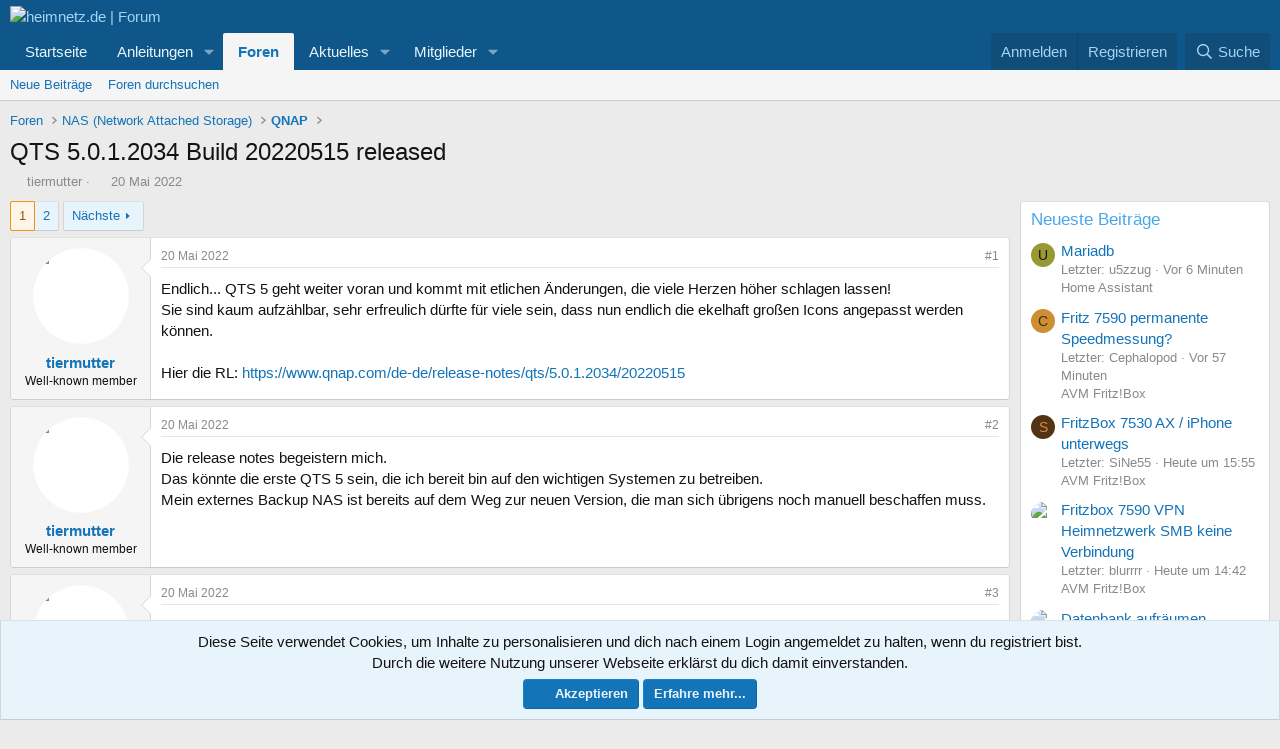

--- FILE ---
content_type: text/html; charset=utf-8
request_url: https://forum.heimnetz.de/threads/qts-5-0-1-2034-build-20220515-released.591/
body_size: 28495
content:
<!DOCTYPE html>
<html id="XF" lang="de-DE" dir="LTR"
	data-xf="2.3"
	data-app="public"
	
	
	data-template="thread_view"
	data-container-key="node-17"
	data-content-key="thread-591"
	data-logged-in="false"
	data-cookie-prefix="xf_"
	data-csrf="1765382755,5a577537aab8cc27a133e41f5e525a6e"
	class="has-no-js template-thread_view"
	>
<head>
	
	
	

	<meta charset="utf-8" />
	<title>QTS 5.0.1.2034 Build 20220515 released | heimnetz.de | Forum</title>
	<link rel="manifest" href="/webmanifest.php">

	<meta http-equiv="X-UA-Compatible" content="IE=Edge" />
	<meta name="viewport" content="width=device-width, initial-scale=1, viewport-fit=cover">

	
		<meta name="theme-color" content="#0f578a" />
	

	<meta name="apple-mobile-web-app-title" content="heimnetz.de">
	

	
		
		<meta name="description" content="Endlich... QTS 5 geht weiter voran und kommt mit etlichen Änderungen, die viele Herzen höher schlagen lassen!
Sie sind kaum aufzählbar, sehr erfreulich..." />
		<meta property="og:description" content="Endlich... QTS 5 geht weiter voran und kommt mit etlichen Änderungen, die viele Herzen höher schlagen lassen!
Sie sind kaum aufzählbar, sehr erfreulich dürfte für viele sein, dass nun endlich die ekelhaft großen Icons angepasst werden können.

Hier die RL..." />
		<meta property="twitter:description" content="Endlich... QTS 5 geht weiter voran und kommt mit etlichen Änderungen, die viele Herzen höher schlagen lassen!
Sie sind kaum aufzählbar, sehr erfreulich dürfte für viele sein, dass nun endlich die..." />
	
	
		<meta property="og:url" content="https://forum.heimnetz.de/threads/qts-5-0-1-2034-build-20220515-released.591/" />
	
		<link rel="canonical" href="https://forum.heimnetz.de/threads/qts-5-0-1-2034-build-20220515-released.591/" />
	
		<link rel="next" href="/threads/qts-5-0-1-2034-build-20220515-released.591/page-2" />
	

	
		
	
	
	<meta property="og:site_name" content="heimnetz.de | Forum" />


	
	
		
	
	
	<meta property="og:type" content="website" />


	
	
		
	
	
	
		<meta property="og:title" content="QTS 5.0.1.2034 Build 20220515 released" />
		<meta property="twitter:title" content="QTS 5.0.1.2034 Build 20220515 released" />
	


	
	
	
	

	
	
	
	

	<link rel="stylesheet" href="/css.php?css=public%3Anormalize.css%2Cpublic%3Afa.css%2Cpublic%3Acore.less%2Cpublic%3Aapp.less&amp;s=2&amp;l=2&amp;d=1758997976&amp;k=68ca28eecdf7f90ec00c722a6712d46bac74e5d0" />

	<link rel="stylesheet" href="/css.php?css=public%3Abb_code.less%2Cpublic%3Ac4_amazon_affiliate.less%2Cpublic%3Amessage.less%2Cpublic%3Anotices.less%2Cpublic%3Ashare_controls.less%2Cpublic%3Aextra.less&amp;s=2&amp;l=2&amp;d=1758997976&amp;k=a1705a9415fca9a5a2049eee9a3bc674e8d4626b" />


	
		<script src="/js/xf/preamble.min.js?_v=0b9dbca0"></script>
	

	
	<script src="/js/vendor/vendor-compiled.js?_v=0b9dbca0" defer></script>
	<script src="/js/xf/core-compiled.js?_v=0b9dbca0" defer></script>

	<script>
		XF.ready(() =>
		{
			XF.extendObject(true, XF.config, {
				// 
				userId: 0,
				enablePush: false,
				pushAppServerKey: 'BBkkdphKrowADwITVojm4ovCfnaKgC1V_53DyMDUGYd5eJuBlakMEIgqvSl9LXGQlW5PGA_ipRuCH90TJKoJvpc',
				url: {
					fullBase: 'https://forum.heimnetz.de/',
					basePath: '/',
					css: '/css.php?css=__SENTINEL__&s=2&l=2&d=1758997976',
					js: '/js/__SENTINEL__?_v=0b9dbca0',
					icon: '/data/local/icons/__VARIANT__.svg?v=1760617376#__NAME__',
					iconInline: '/styles/fa/__VARIANT__/__NAME__.svg?v=5.15.3',
					keepAlive: '/login/keep-alive'
				},
				cookie: {
					path: '/',
					domain: '',
					prefix: 'xf_',
					secure: true,
					consentMode: 'simple',
					consented: ["optional","_third_party"]
				},
				cacheKey: 'f3ed7234243583f554e27d349fe769c5',
				csrf: '1765382755,5a577537aab8cc27a133e41f5e525a6e',
				js: {},
				fullJs: false,
				css: {"public:bb_code.less":true,"public:c4_amazon_affiliate.less":true,"public:message.less":true,"public:notices.less":true,"public:share_controls.less":true,"public:extra.less":true},
				time: {
					now: 1765382755,
					today: 1765321200,
					todayDow: 3,
					tomorrow: 1765407600,
					yesterday: 1765234800,
					week: 1764802800,
					month: 1764543600,
					year: 1735686000
				},
				style: {
					light: '',
					dark: '',
					defaultColorScheme: 'light'
				},
				borderSizeFeature: '3px',
				fontAwesomeWeight: 'r',
				enableRtnProtect: true,
				
				enableFormSubmitSticky: true,
				imageOptimization: '0',
				imageOptimizationQuality: 0.85,
				uploadMaxFilesize: 8388608,
				uploadMaxWidth: 3000,
				uploadMaxHeight: 3000,
				allowedVideoExtensions: ["m4v","mov","mp4","mp4v","mpeg","mpg","ogv","webm"],
				allowedAudioExtensions: ["mp3","opus","ogg","wav"],
				shortcodeToEmoji: true,
				visitorCounts: {
					conversations_unread: '0',
					alerts_unviewed: '0',
					total_unread: '0',
					title_count: true,
					icon_indicator: true
				},
				jsMt: {"xf\/action.js":"2b56ebba","xf\/embed.js":"13b44732","xf\/form.js":"2b56ebba","xf\/structure.js":"2b56ebba","xf\/tooltip.js":"2b56ebba"},
				jsState: {},
				publicMetadataLogoUrl: '',
				publicPushBadgeUrl: 'https://forum.heimnetz.de/styles/default/xenforo/bell.png'
			})

			XF.extendObject(XF.phrases, {
				// 
				date_x_at_time_y:     "{date} um {time}",
				day_x_at_time_y:      "{day} um {time}",
				yesterday_at_x:       "Gestern um {time}",
				x_minutes_ago:        "Vor {minutes} Minuten",
				one_minute_ago:       "vor 1 Minute",
				a_moment_ago:         "Gerade eben",
				today_at_x:           "Heute um {time}",
				in_a_moment:          "In einem Moment",
				in_a_minute:          "In einer Minute",
				in_x_minutes:         "In {minutes} Minute(n)",
				later_today_at_x:     "heute um {time}",
				tomorrow_at_x:        "Morgen um {time}",
				short_date_x_minutes: "{minutes}m",
				short_date_x_hours:   "{hours}h",
				short_date_x_days:    "{days}d",

				day0: "Sonntag",
				day1: "Montag",
				day2: "Dienstag",
				day3: "Mittwoch",
				day4: "Donnerstag",
				day5: "Freitag",
				day6: "Samstag",

				dayShort0: "So",
				dayShort1: "Mo",
				dayShort2: "Di",
				dayShort3: "Mi",
				dayShort4: "Do",
				dayShort5: "Fr",
				dayShort6: "Sa",

				month0: "Januar",
				month1: "Februar",
				month2: "März",
				month3: "April",
				month4: "Mai",
				month5: "Juni",
				month6: "Juli",
				month7: "August",
				month8: "September",
				month9: "Oktober",
				month10: "November",
				month11: "Dezember",

				active_user_changed_reload_page: "Der aktive Benutzer hat sich geändert. Lade die Seite für die neueste Version neu.",
				server_did_not_respond_in_time_try_again: "Der Server hat nicht rechtzeitig geantwortet. Bitte versuche es erneut.",
				oops_we_ran_into_some_problems: "Oops! Wir sind auf ein Problem gestoßen.",
				oops_we_ran_into_some_problems_more_details_console: "Oops! Wir sind auf ein Problem gestoßen. Bitte versuche es später noch einmal. Weitere Fehlerdetails findest du in der Browserkonsole.",
				file_too_large_to_upload: "Die Datei ist zu groß, um hochgeladen zu werden.",
				uploaded_file_is_too_large_for_server_to_process: "Die hochgeladene Datei ist zu groß, als dass der Server sie verarbeiten könnte.",
				files_being_uploaded_are_you_sure: "Die Dateien werden noch immer hochgeladen. Bist du sicher, dass du dieses Formular abschicken möchtest?",
				attach: "Dateien anhängen",
				rich_text_box: "Rich-Text-Feld",
				close: "Schließen",
				link_copied_to_clipboard: "Link in die Zwischenablage kopiert.",
				text_copied_to_clipboard: "Text wurde in die Zwischenablage kopiert.",
				loading: "Laden...",
				you_have_exceeded_maximum_number_of_selectable_items: "Du hast die maximale Anzahl der auswählbaren Elemente überschritten.",

				processing: "Verarbeitung",
				'processing...': "Verarbeitung...",

				showing_x_of_y_items: "Anzeige von {count} von {total} Element(en)",
				showing_all_items: "Anzeige aller Elemente",
				no_items_to_display: "Keine anzuzeigenden Einträge",

				number_button_up: "Erhöhen",
				number_button_down: "Verringern",

				push_enable_notification_title: "Push-Benachrichtigungen erfolgreich für heimnetz.de | Forum aktiviert",
				push_enable_notification_body: "Danke für das Einschalten der Push-Benachrichtigungen!",

				pull_down_to_refresh: "Nach unten ziehen zum Aktualisieren",
				release_to_refresh: "Loslassen zum Aktualisieren",
				refreshing: "Aktualisieren..."
			})
		})
	</script>

	<script>
XF.ready(() =>
{

    async function get_latest_guidance() {
        const url = "https://www.heimnetz.de/wp-content/themes/generatepress_child/hn_functions.php?get=latest_guidance";
        try {
            const response = await fetch(url);
            if (response.ok) {
                const result = await response.text();
                document.querySelector("#latest_guidance").insertAdjacentHTML('afterbegin', result);
            }
        } catch (error) {
            console.error(error.message);
        }
    }
    get_latest_guidance();	

})
</script>
<script>
XF.ready(() =>
{

    async function get_navi_guidance() {
        const url = "https://www.heimnetz.de/wp-content/themes/generatepress_child/hn_functions.php?get=active_categorys";
        try {
            const response = await fetch(url);
            if (response.ok) {
                const result = await response.text();
                document.querySelector("nav.p-nav a[data-nav-id='guidance']").parentElement.querySelector(".menu-content").insertAdjacentHTML('afterbegin', result);
                document.querySelector('a[data-nav-id="latest_guidance"]').remove();
            }
        } catch (error) {
            console.error(error.message);
        }
    }
    get_navi_guidance();

})
</script>



	
		<link rel="icon" type="image/png" href="https://forum.heimnetz.de/data/assets/logo/favicon-32x32.png" sizes="32x32" />
	
    <script>
var _paq = window._paq = window._paq || [];
_paq.push(['requireCookieConsent']);
_paq.push(['disableBrowserFeatureDetection']);
if (window.location.pathname.match(/(\/account-confirmation)/)) {
    _paq.push(['setCustomUrl', 'https://forum.heimnetz.de/account-confirmation/']);
}
else if (window.location.pathname.match(/(\/conversations)/)) {
	_paq.push(['setDocumentTitle', "Konversation | heimnetz.de | Forum"]);
    _paq.push(['setCustomUrl', 'https://forum.heimnetz.de/conversations/']);
}
else if (window.location.pathname.match(/(\/lost-password)/)) {
    _paq.push(['setCustomUrl', 'https://forum.heimnetz.de/lost-password/']);
}
_paq.push(['trackPageView']);
_paq.push(['enableLinkTracking']);
(function () {
    var u = "//stats.heimnetz.de/";
    _paq.push(['setTrackerUrl', u + 'matomo.php']);
    _paq.push(['setSiteId', '1']);
    var d = document, g = d.createElement('script'), s = d.getElementsByTagName('script')[0];
    g.async = true; g.src = u + 'matomo.js'; s.parentNode.insertBefore(g, s);
})();
</script>
<noscript><p><img src="//stats.heimnetz.de/matomo.php?idsite=1&amp;rec=1" style="border:0;" alt="" /></p></noscript>
</head>
<body data-template="thread_view">

<div class="p-pageWrapper" id="top">

	

	<header class="p-header" id="header">
		<div class="p-header-inner">
			<div class="p-header-content">
				<div class="p-header-logo p-header-logo--image">
					<a href="/">
						

	

	
		
		

		
	

	

	<picture data-variations="{&quot;default&quot;:{&quot;1&quot;:&quot;\/data\/assets\/logo\/heimnetz_logo_forum.png&quot;,&quot;2&quot;:null}}">
		
		
		

		

		<img src="/data/assets/logo/heimnetz_logo_forum.png"  width="147" height="36" alt="heimnetz.de | Forum"  />
	</picture>


					</a>
				</div>

				
			</div>
		</div>
	</header>

	
	

	
		<div class="p-navSticky p-navSticky--primary" data-xf-init="sticky-header">
			
		<nav class="p-nav">
			<div class="p-nav-inner">
				<button type="button" class="button button--plain p-nav-menuTrigger" data-xf-click="off-canvas" data-menu=".js-headerOffCanvasMenu" tabindex="0" aria-label="Menü"><span class="button-text">
					<i aria-hidden="true"></i>
				</span></button>

				<div class="p-nav-smallLogo">
					<a href="/">
						

	

	
		
		

		
	

	

	<picture data-variations="{&quot;default&quot;:{&quot;1&quot;:&quot;\/data\/assets\/logo\/heimnetz_logo_forum.png&quot;,&quot;2&quot;:null}}">
		
		
		

		

		<img src="/data/assets/logo/heimnetz_logo_forum.png"  width="147" height="36" alt="heimnetz.de | Forum"  />
	</picture>


					</a>
				</div>

				<div class="p-nav-scroller hScroller" data-xf-init="h-scroller" data-auto-scroll=".p-navEl.is-selected">
					<div class="hScroller-scroll">
						<ul class="p-nav-list js-offCanvasNavSource">
							
								<li>
									
	<div class="p-navEl " >
	

		
	
	<a href="https://www.heimnetz.de"
	class="p-navEl-link "
	 target="_blank"
	data-xf-key="1"
	data-nav-id="home">Startseite</a>


		

		
	
	</div>

								</li>
							
								<li>
									
	<div class="p-navEl " data-has-children="true">
	

		
	
	<a href="https://www.heimnetz.de/anleitungen/"
	class="p-navEl-link p-navEl-link--splitMenu "
	
	
	data-nav-id="guidance">Anleitungen</a>


		<a data-xf-key="2"
			data-xf-click="menu"
			data-menu-pos-ref="< .p-navEl"
			class="p-navEl-splitTrigger"
			role="button"
			tabindex="0"
			aria-label="Toggle erweitert"
			aria-expanded="false"
			aria-haspopup="true"></a>

		
	
		<div class="menu menu--structural" data-menu="menu" aria-hidden="true">
			<div class="menu-content">
				
					
	
	
	<a href="https://www.heimnetz.de/"
	class="menu-linkRow u-indentDepth0 js-offCanvasCopy "
	
	
	data-nav-id="latest_guidance">Neueste Anleitungen</a>

	

				
			</div>
		</div>
	
	</div>

								</li>
							
								<li>
									
	<div class="p-navEl is-selected" data-has-children="true">
	

		
	
	<a href="/"
	class="p-navEl-link p-navEl-link--splitMenu "
	
	
	data-nav-id="forums">Foren</a>


		<a data-xf-key="3"
			data-xf-click="menu"
			data-menu-pos-ref="< .p-navEl"
			class="p-navEl-splitTrigger"
			role="button"
			tabindex="0"
			aria-label="Toggle erweitert"
			aria-expanded="false"
			aria-haspopup="true"></a>

		
	
		<div class="menu menu--structural" data-menu="menu" aria-hidden="true">
			<div class="menu-content">
				
					
	
	
	<a href="/whats-new/posts/"
	class="menu-linkRow u-indentDepth0 js-offCanvasCopy "
	
	
	data-nav-id="newPosts">Neue Beiträge</a>

	

				
					
	
	
	<a href="/search/?type=post"
	class="menu-linkRow u-indentDepth0 js-offCanvasCopy "
	
	
	data-nav-id="searchForums">Foren durchsuchen</a>

	

				
			</div>
		</div>
	
	</div>

								</li>
							
								<li>
									
	<div class="p-navEl " data-has-children="true">
	

		
	
	<a href="/whats-new/"
	class="p-navEl-link p-navEl-link--splitMenu "
	
	
	data-nav-id="whatsNew">Aktuelles</a>


		<a data-xf-key="4"
			data-xf-click="menu"
			data-menu-pos-ref="< .p-navEl"
			class="p-navEl-splitTrigger"
			role="button"
			tabindex="0"
			aria-label="Toggle erweitert"
			aria-expanded="false"
			aria-haspopup="true"></a>

		
	
		<div class="menu menu--structural" data-menu="menu" aria-hidden="true">
			<div class="menu-content">
				
					
	
	
	<a href="/whats-new/posts/"
	class="menu-linkRow u-indentDepth0 js-offCanvasCopy "
	 rel="nofollow"
	
	data-nav-id="whatsNewPosts">Neue Beiträge</a>

	

				
					
	
	
	<a href="/whats-new/latest-activity"
	class="menu-linkRow u-indentDepth0 js-offCanvasCopy "
	 rel="nofollow"
	
	data-nav-id="latestActivity">Neueste Aktivitäten</a>

	

				
			</div>
		</div>
	
	</div>

								</li>
							
								<li>
									
	<div class="p-navEl " data-has-children="true">
	

		
	
	<a href="/members/"
	class="p-navEl-link p-navEl-link--splitMenu "
	
	
	data-nav-id="members">Mitglieder</a>


		<a data-xf-key="5"
			data-xf-click="menu"
			data-menu-pos-ref="< .p-navEl"
			class="p-navEl-splitTrigger"
			role="button"
			tabindex="0"
			aria-label="Toggle erweitert"
			aria-expanded="false"
			aria-haspopup="true"></a>

		
	
		<div class="menu menu--structural" data-menu="menu" aria-hidden="true">
			<div class="menu-content">
				
					
	
	
	<a href="/online/"
	class="menu-linkRow u-indentDepth0 js-offCanvasCopy "
	
	
	data-nav-id="currentVisitors">Zurzeit aktive Besucher</a>

	

				
			</div>
		</div>
	
	</div>

								</li>
							
						</ul>
					</div>
				</div>

				<div class="p-nav-opposite">
					<div class="p-navgroup p-account p-navgroup--guest">
						
							<a href="/login/" class="p-navgroup-link p-navgroup-link--textual p-navgroup-link--logIn"
								data-xf-click="overlay" data-follow-redirects="on">
								<span class="p-navgroup-linkText">Anmelden</span>
							</a>
							
								<a href="/register/" class="p-navgroup-link p-navgroup-link--textual p-navgroup-link--register"
									data-xf-click="overlay" data-follow-redirects="on">
									<span class="p-navgroup-linkText">Registrieren</span>
								</a>
							
						
					</div>

					<div class="p-navgroup p-discovery">
						<a href="/whats-new/"
							class="p-navgroup-link p-navgroup-link--iconic p-navgroup-link--whatsnew"
							aria-label="Aktuelles"
							title="Aktuelles">
							<i aria-hidden="true"></i>
							<span class="p-navgroup-linkText">Aktuelles</span>
						</a>

						
							<a href="/search/"
								class="p-navgroup-link p-navgroup-link--iconic p-navgroup-link--search"
								data-xf-click="menu"
								data-xf-key="/"
								aria-label="Suche"
								aria-expanded="false"
								aria-haspopup="true"
								title="Suche">
								<i aria-hidden="true"></i>
								<span class="p-navgroup-linkText">Suche</span>
							</a>
							<div class="menu menu--structural menu--wide" data-menu="menu" aria-hidden="true">
								<form action="/search/search" method="post"
									class="menu-content"
									data-xf-init="quick-search">

									<h3 class="menu-header">Suche</h3>
									
									<div class="menu-row">
										
											<div class="inputGroup inputGroup--joined">
												<input type="text" class="input" name="keywords" data-acurl="/search/auto-complete" placeholder="Suche..." aria-label="Suche" data-menu-autofocus="true" />
												
			<select name="constraints" class="js-quickSearch-constraint input" aria-label="Suchen in">
				<option value="">Überall</option>
<option value="{&quot;search_type&quot;:&quot;post&quot;}">Themen</option>
<option value="{&quot;search_type&quot;:&quot;post&quot;,&quot;c&quot;:{&quot;nodes&quot;:[17],&quot;child_nodes&quot;:1}}">Dieses Forum</option>
<option value="{&quot;search_type&quot;:&quot;post&quot;,&quot;c&quot;:{&quot;thread&quot;:591}}">Dieses Thema</option>

			</select>
		
											</div>
										
									</div>

									
									<div class="menu-row">
										<label class="iconic"><input type="checkbox"  name="c[title_only]" value="1" /><i aria-hidden="true"></i><span class="iconic-label">Nur Titel durchsuchen</span></label>

									</div>
									
									<div class="menu-row">
										<div class="inputGroup">
											<span class="inputGroup-text" id="ctrl_search_menu_by_member">Von:</span>
											<input type="text" class="input" name="c[users]" data-xf-init="auto-complete" placeholder="Mitglied" aria-labelledby="ctrl_search_menu_by_member" />
										</div>
									</div>
									<div class="menu-footer">
									<span class="menu-footer-controls">
										<button type="submit" class="button button--icon button--icon--search button--primary"><i class="fa--xf far fa-search "><svg xmlns="http://www.w3.org/2000/svg" role="img" aria-hidden="true" ><use href="/data/local/icons/regular.svg?v=1760617376#search"></use></svg></i><span class="button-text">Suche</span></button>
										<button type="submit" class="button " name="from_search_menu"><span class="button-text">Erweiterte Suche...</span></button>
									</span>
									</div>

									<input type="hidden" name="_xfToken" value="1765382755,5a577537aab8cc27a133e41f5e525a6e" />
								</form>
							</div>
						
					</div>
				</div>
			</div>
		</nav>
	
		</div>
		
		
			<div class="p-sectionLinks">
				<div class="p-sectionLinks-inner hScroller" data-xf-init="h-scroller">
					<div class="hScroller-scroll">
						<ul class="p-sectionLinks-list">
							
								<li>
									
	<div class="p-navEl " >
	

		
	
	<a href="/whats-new/posts/"
	class="p-navEl-link "
	
	data-xf-key="alt+1"
	data-nav-id="newPosts">Neue Beiträge</a>


		

		
	
	</div>

								</li>
							
								<li>
									
	<div class="p-navEl " >
	

		
	
	<a href="/search/?type=post"
	class="p-navEl-link "
	
	data-xf-key="alt+2"
	data-nav-id="searchForums">Foren durchsuchen</a>


		

		
	
	</div>

								</li>
							
						</ul>
					</div>
				</div>
			</div>
			
	
		

	<div class="offCanvasMenu offCanvasMenu--nav js-headerOffCanvasMenu" data-menu="menu" aria-hidden="true" data-ocm-builder="navigation">
		<div class="offCanvasMenu-backdrop" data-menu-close="true"></div>
		<div class="offCanvasMenu-content">
			<div class="offCanvasMenu-header">
				Menü
				<a class="offCanvasMenu-closer" data-menu-close="true" role="button" tabindex="0" aria-label="Schließen"></a>
			</div>
			
				<div class="p-offCanvasRegisterLink">
					<div class="offCanvasMenu-linkHolder">
						<a href="/login/" class="offCanvasMenu-link" data-xf-click="overlay" data-menu-close="true">
							Anmelden
						</a>
					</div>
					<hr class="offCanvasMenu-separator" />
					
						<div class="offCanvasMenu-linkHolder">
							<a href="/register/" class="offCanvasMenu-link" data-xf-click="overlay" data-menu-close="true">
								Registrieren
							</a>
						</div>
						<hr class="offCanvasMenu-separator" />
					
				</div>
			
			<div class="js-offCanvasNavTarget"></div>
			<div class="offCanvasMenu-installBanner js-installPromptContainer" style="display: none;" data-xf-init="install-prompt">
				<div class="offCanvasMenu-installBanner-header">App installieren</div>
				<button type="button" class="button js-installPromptButton"><span class="button-text">Installieren</span></button>
				<template class="js-installTemplateIOS">
					<div class="js-installTemplateContent">
						<div class="overlay-title">So wird die App in iOS installiert</div>
						<div class="block-body">
							<div class="block-row">
								<p>
									Folge dem Video um zu sehen, wie unsere Website als Web-App auf dem Startbildschirm installiert werden kann.
								</p>
								<p style="text-align: center">
									<video src="/styles/default/xenforo/add_to_home.mp4"
										width="280" height="480" autoplay loop muted playsinline></video>
								</p>
								<p>
									<small><strong>Anmerkung:</strong> Diese Funktion ist in einigen Browsern möglicherweise nicht verfügbar.</small>
								</p>
							</div>
						</div>
					</div>
				</template>
			</div>
		</div>
	</div>

	<div class="p-body">
		<div class="p-body-inner">
			<!--XF:EXTRA_OUTPUT-->

			

			

			
			
	
		<ul class="p-breadcrumbs "
			itemscope itemtype="https://schema.org/BreadcrumbList">
			
				

				
				

				
					
					
	<li itemprop="itemListElement" itemscope itemtype="https://schema.org/ListItem">
		<a href="/" itemprop="item">
			<span itemprop="name">Foren</span>
		</a>
		<meta itemprop="position" content="1" />
	</li>

				

				
				
					
					
	<li itemprop="itemListElement" itemscope itemtype="https://schema.org/ListItem">
		<a href="/#nas-network-attached-storage.4" itemprop="item">
			<span itemprop="name">NAS (Network Attached Storage)</span>
		</a>
		<meta itemprop="position" content="2" />
	</li>

				
					
					
	<li itemprop="itemListElement" itemscope itemtype="https://schema.org/ListItem">
		<a href="/forums/qnap.17/" itemprop="item">
			<span itemprop="name">QNAP</span>
		</a>
		<meta itemprop="position" content="3" />
	</li>

				
			
		</ul>
	

			

			
	<noscript class="js-jsWarning"><div class="blockMessage blockMessage--important blockMessage--iconic u-noJsOnly">JavaScript ist deaktiviert. Für eine bessere Darstellung aktiviere bitte JavaScript in deinem Browser, bevor du fortfährst.</div></noscript>

			
	<div class="blockMessage blockMessage--important blockMessage--iconic js-browserWarning" style="display: none">Du verwendest einen veralteten Browser. Es ist möglich, dass diese oder andere Websites nicht korrekt angezeigt werden.<br />Du solltest ein Upgrade durchführen oder einen <a href="https://www.google.com/chrome/browser/" target="_blank">alternativen Browser</a> verwenden.</div>


			
				<div class="p-body-header">
					
						
							<div class="p-title ">
								
									
										<h1 class="p-title-value">QTS 5.0.1.2034 Build 20220515 released</h1>
									
									
								
							</div>
						

						
							<div class="p-description">
	<ul class="listInline listInline--bullet">
		<li>
			<i class="fa--xf far fa-user "><svg xmlns="http://www.w3.org/2000/svg" role="img" ><title>Ersteller</title><use href="/data/local/icons/regular.svg?v=1760617376#user"></use></svg></i>
			<span class="u-srOnly">Ersteller</span>

			<a href="/members/tiermutter.4/" class="username  u-concealed" dir="auto" data-user-id="4" data-xf-init="member-tooltip">tiermutter</a>
		</li>
		<li>
			<i class="fa--xf far fa-clock "><svg xmlns="http://www.w3.org/2000/svg" role="img" ><title>Erstellt am</title><use href="/data/local/icons/regular.svg?v=1760617376#clock"></use></svg></i>
			<span class="u-srOnly">Erstellt am</span>

			<a href="/threads/qts-5-0-1-2034-build-20220515-released.591/" class="u-concealed"><time  class="u-dt" dir="auto" datetime="2022-05-20T09:57:27+0200" data-timestamp="1653033447" data-date="20 Mai 2022" data-time="09:57" data-short="Mai &#039;22" title="20 Mai 2022 um 09:57">20 Mai 2022</time></a>
		</li>
		
		
	</ul>
</div>
						
					
				</div>
			

			<div class="p-body-main p-body-main--withSidebar ">
				
				<div class="p-body-contentCol"></div>
				
					<div class="p-body-sidebarCol"></div>
				

				

				<div class="p-body-content">
					
					<div class="p-body-pageContent">










	
	
	
		
	
	
	


	
	
	
		
	
	
	


	
	
		
	
	
	


	
	



	












	

	
		
	



















<div class="block block--messages" data-xf-init="" data-type="post" data-href="/inline-mod/" data-search-target="*">

	<span class="u-anchorTarget" id="posts"></span>

	
		
	

	

	<div class="block-outer"><div class="block-outer-main"><nav class="pageNavWrapper pageNavWrapper--mixed ">



<div class="pageNav  ">
	

	<ul class="pageNav-main">
		

	
		<li class="pageNav-page pageNav-page--current "><a href="/threads/qts-5-0-1-2034-build-20220515-released.591/">1</a></li>
	


		

		

		

		

	
		<li class="pageNav-page "><a href="/threads/qts-5-0-1-2034-build-20220515-released.591/page-2">2</a></li>
	

	</ul>

	
		<a href="/threads/qts-5-0-1-2034-build-20220515-released.591/page-2" class="pageNav-jump pageNav-jump--next">Nächste</a>
	
</div>

<div class="pageNavSimple">
	

	<a class="pageNavSimple-el pageNavSimple-el--current"
		data-xf-init="tooltip" title="Wechsle zu Seite"
		data-xf-click="menu" role="button" tabindex="0" aria-expanded="false" aria-haspopup="true">
		1 von 2
	</a>
	

	<div class="menu menu--pageJump" data-menu="menu" aria-hidden="true">
		<div class="menu-content">
			<h4 class="menu-header">Wechsle zu Seite</h4>
			<div class="menu-row" data-xf-init="page-jump" data-page-url="/threads/qts-5-0-1-2034-build-20220515-released.591/page-%page%">
				<div class="inputGroup inputGroup--numbers">
					<div class="inputGroup inputGroup--numbers inputNumber" data-xf-init="number-box"><input type="number" pattern="\d*" class="input input--number js-numberBoxTextInput input input--numberNarrow js-pageJumpPage" value="1"  min="1" max="2" step="1" required="required" data-menu-autofocus="true" /></div>
					<span class="inputGroup-text"><button type="button" class="button js-pageJumpGo"><span class="button-text">Weiter</span></button></span>
				</div>
			</div>
		</div>
	</div>


	
		<a href="/threads/qts-5-0-1-2034-build-20220515-released.591/page-2" class="pageNavSimple-el pageNavSimple-el--next">
			Nächste <i aria-hidden="true"></i>
		</a>
		<a href="/threads/qts-5-0-1-2034-build-20220515-released.591/page-2"
			class="pageNavSimple-el pageNavSimple-el--last"
			data-xf-init="tooltip" title="Letzte">
			<i aria-hidden="true"></i> <span class="u-srOnly">Letzte</span>
		</a>
	
</div>

</nav>



</div></div>

	

	
		
	<div class="block-outer js-threadStatusField"></div>

	

	<div class="block-container lbContainer"
		data-xf-init="lightbox select-to-quote"
		data-message-selector=".js-post"
		data-lb-id="thread-591"
		data-lb-universal="0">

		<div class="block-body js-replyNewMessageContainer">
			
				

					

					
						

	
	

	

	
	<article class="message message--post js-post js-inlineModContainer  "
		data-author="tiermutter"
		data-content="post-8387"
		id="js-post-8387"
		>

		

		<span class="u-anchorTarget" id="post-8387"></span>

		
			<div class="message-inner">
				
					<div class="message-cell message-cell--user">
						

	<section class="message-user"
		
		
		>

		

		<div class="message-avatar ">
			<div class="message-avatar-wrapper">
				<a href="/members/tiermutter.4/" class="avatar avatar--m" data-user-id="4" data-xf-init="member-tooltip">
			<img src="/data/avatars/m/0/4.jpg?1627445319" srcset="/data/avatars/l/0/4.jpg?1627445319 2x" alt="tiermutter" class="avatar-u4-m" width="96" height="96" loading="lazy" /> 
		</a>
				
			</div>
		</div>
		<div class="message-userDetails">
			<h4 class="message-name"><a href="/members/tiermutter.4/" class="username " dir="auto" data-user-id="4" data-xf-init="member-tooltip">tiermutter</a></h4>
			<h5 class="userTitle message-userTitle" dir="auto">Well-known member</h5>
			
		</div>
		
			
			
		
		<span class="message-userArrow"></span>
	</section>

					</div>
				

				
					<div class="message-cell message-cell--main">
					
						<div class="message-main js-quickEditTarget">

							
								

	

	<header class="message-attribution message-attribution--split">
		<ul class="message-attribution-main listInline ">
			
			
			<li class="u-concealed">
				<a href="/threads/qts-5-0-1-2034-build-20220515-released.591/post-8387" rel="nofollow" >
					<time  class="u-dt" dir="auto" datetime="2022-05-20T09:57:27+0200" data-timestamp="1653033447" data-date="20 Mai 2022" data-time="09:57" data-short="Mai &#039;22" title="20 Mai 2022 um 09:57">20 Mai 2022</time>
				</a>
			</li>
			
		</ul>

		<ul class="message-attribution-opposite message-attribution-opposite--list ">
			
			<li>
				<a href="/threads/qts-5-0-1-2034-build-20220515-released.591/post-8387"
					class="message-attribution-gadget"
					data-xf-init="share-tooltip"
					data-href="/posts/8387/share"
					aria-label="Teilen"
					rel="nofollow">
					<i class="fa--xf far fa-share-alt "><svg xmlns="http://www.w3.org/2000/svg" role="img" aria-hidden="true" ><use href="/data/local/icons/regular.svg?v=1760617376#share-alt"></use></svg></i>
				</a>
			</li>
			
				<li class="u-hidden js-embedCopy">
					
	<a href="javascript:"
		data-xf-init="copy-to-clipboard"
		data-copy-text="&lt;div class=&quot;js-xf-embed&quot; data-url=&quot;https://forum.heimnetz.de&quot; data-content=&quot;post-8387&quot;&gt;&lt;/div&gt;&lt;script defer src=&quot;https://forum.heimnetz.de/js/xf/external_embed.js?_v=0b9dbca0&quot;&gt;&lt;/script&gt;"
		data-success="Einbettungscode HTML in die Zwischenablage kopiert."
		class="">
		<i class="fa--xf far fa-code "><svg xmlns="http://www.w3.org/2000/svg" role="img" aria-hidden="true" ><use href="/data/local/icons/regular.svg?v=1760617376#code"></use></svg></i>
	</a>

				</li>
			
			
			
				<li>
					<a href="/threads/qts-5-0-1-2034-build-20220515-released.591/post-8387" rel="nofollow">
						#1
					</a>
				</li>
			
		</ul>
	</header>

							

							<div class="message-content js-messageContent">
							

								
									
	
	
	

								

								
									
	

	<div class="message-userContent lbContainer js-lbContainer "
		data-lb-id="post-8387"
		data-lb-caption-desc="tiermutter &middot; 20 Mai 2022 um 09:57">

		
			

	
		
	

		

		<article class="message-body js-selectToQuote">
			
				
			

			<div >
				
					<div class="bbWrapper">Endlich... QTS 5 geht weiter voran und kommt mit etlichen Änderungen, die viele Herzen höher schlagen lassen!<br />
Sie sind kaum aufzählbar, sehr erfreulich dürfte für viele sein, dass nun endlich die ekelhaft großen Icons angepasst werden können.<br />
<br />
Hier die RL: <a href="https://www.qnap.com/de-de/release-notes/qts/5.0.1.2034/20220515" target="_blank" class="link link--external" rel="nofollow ugc noopener">https://www.qnap.com/de-de/release-notes/qts/5.0.1.2034/20220515</a></div>
				
			</div>

			<div class="js-selectToQuoteEnd">&nbsp;</div>
			
				
			
		</article>

		
			

	
		
	

		

		
	</div>

								

								
									
	

	

								

								
									
	

								

							
							</div>

							
								
	

	<footer class="message-footer">
		

		

		<div class="reactionsBar js-reactionsList ">
			
		</div>

		<div class="js-historyTarget message-historyTarget toggleTarget" data-href="trigger-href"></div>
	</footer>

							
						</div>

					
					</div>
				
			</div>
		
	</article>

	
	

					

					

				

					

					
						

	
	

	

	
	<article class="message message--post js-post js-inlineModContainer  "
		data-author="tiermutter"
		data-content="post-8388"
		id="js-post-8388"
		itemscope itemtype="https://schema.org/Comment" itemid="https://forum.heimnetz.de/posts/8388/">

		
			<meta itemprop="parentItem" itemscope itemid="https://forum.heimnetz.de/threads/qts-5-0-1-2034-build-20220515-released.591/" />
			<meta itemprop="name" content="Beitrag #2" />
		

		<span class="u-anchorTarget" id="post-8388"></span>

		
			<div class="message-inner">
				
					<div class="message-cell message-cell--user">
						

	<section class="message-user"
		itemprop="author"
		itemscope itemtype="https://schema.org/Person"
		itemid="https://forum.heimnetz.de/members/tiermutter.4/">

		
			<meta itemprop="url" content="https://forum.heimnetz.de/members/tiermutter.4/" />
		

		<div class="message-avatar ">
			<div class="message-avatar-wrapper">
				<a href="/members/tiermutter.4/" class="avatar avatar--m" data-user-id="4" data-xf-init="member-tooltip">
			<img src="/data/avatars/m/0/4.jpg?1627445319" srcset="/data/avatars/l/0/4.jpg?1627445319 2x" alt="tiermutter" class="avatar-u4-m" width="96" height="96" loading="lazy" itemprop="image" /> 
		</a>
				
			</div>
		</div>
		<div class="message-userDetails">
			<h4 class="message-name"><a href="/members/tiermutter.4/" class="username " dir="auto" data-user-id="4" data-xf-init="member-tooltip"><span itemprop="name">tiermutter</span></a></h4>
			<h5 class="userTitle message-userTitle" dir="auto" itemprop="jobTitle">Well-known member</h5>
			
		</div>
		
			
			
		
		<span class="message-userArrow"></span>
	</section>

					</div>
				

				
					<div class="message-cell message-cell--main">
					
						<div class="message-main js-quickEditTarget">

							
								

	

	<header class="message-attribution message-attribution--split">
		<ul class="message-attribution-main listInline ">
			
			
			<li class="u-concealed">
				<a href="/threads/qts-5-0-1-2034-build-20220515-released.591/post-8388" rel="nofollow" itemprop="url">
					<time  class="u-dt" dir="auto" datetime="2022-05-20T10:03:40+0200" data-timestamp="1653033820" data-date="20 Mai 2022" data-time="10:03" data-short="Mai &#039;22" title="20 Mai 2022 um 10:03" itemprop="datePublished">20 Mai 2022</time>
				</a>
			</li>
			
		</ul>

		<ul class="message-attribution-opposite message-attribution-opposite--list ">
			
			<li>
				<a href="/threads/qts-5-0-1-2034-build-20220515-released.591/post-8388"
					class="message-attribution-gadget"
					data-xf-init="share-tooltip"
					data-href="/posts/8388/share"
					aria-label="Teilen"
					rel="nofollow">
					<i class="fa--xf far fa-share-alt "><svg xmlns="http://www.w3.org/2000/svg" role="img" aria-hidden="true" ><use href="/data/local/icons/regular.svg?v=1760617376#share-alt"></use></svg></i>
				</a>
			</li>
			
				<li class="u-hidden js-embedCopy">
					
	<a href="javascript:"
		data-xf-init="copy-to-clipboard"
		data-copy-text="&lt;div class=&quot;js-xf-embed&quot; data-url=&quot;https://forum.heimnetz.de&quot; data-content=&quot;post-8388&quot;&gt;&lt;/div&gt;&lt;script defer src=&quot;https://forum.heimnetz.de/js/xf/external_embed.js?_v=0b9dbca0&quot;&gt;&lt;/script&gt;"
		data-success="Einbettungscode HTML in die Zwischenablage kopiert."
		class="">
		<i class="fa--xf far fa-code "><svg xmlns="http://www.w3.org/2000/svg" role="img" aria-hidden="true" ><use href="/data/local/icons/regular.svg?v=1760617376#code"></use></svg></i>
	</a>

				</li>
			
			
			
				<li>
					<a href="/threads/qts-5-0-1-2034-build-20220515-released.591/post-8388" rel="nofollow">
						#2
					</a>
				</li>
			
		</ul>
	</header>

							

							<div class="message-content js-messageContent">
							

								
									
	
	
	

								

								
									
	

	<div class="message-userContent lbContainer js-lbContainer "
		data-lb-id="post-8388"
		data-lb-caption-desc="tiermutter &middot; 20 Mai 2022 um 10:03">

		

		<article class="message-body js-selectToQuote">
			
				
			

			<div itemprop="text">
				
					<div class="bbWrapper">Die release notes begeistern mich. <br />
Das könnte die erste QTS 5 sein, die ich bereit bin auf den wichtigen Systemen zu betreiben. <br />
Mein externes Backup NAS ist bereits auf dem Weg zur neuen Version, die man sich übrigens noch manuell beschaffen muss.</div>
				
			</div>

			<div class="js-selectToQuoteEnd">&nbsp;</div>
			
				
			
		</article>

		

		
	</div>

								

								
									
	

	

								

								
									
	

								

							
							</div>

							
								
	

	<footer class="message-footer">
		
			<div class="message-microdata" itemprop="interactionStatistic" itemtype="https://schema.org/InteractionCounter" itemscope>
				<meta itemprop="userInteractionCount" content="0" />
				<meta itemprop="interactionType" content="https://schema.org/LikeAction" />
			</div>
		

		

		<div class="reactionsBar js-reactionsList ">
			
		</div>

		<div class="js-historyTarget message-historyTarget toggleTarget" data-href="trigger-href"></div>
	</footer>

							
						</div>

					
					</div>
				
			</div>
		
	</article>

	
	

					

					

				

					

					
						

	
	

	

	
	<article class="message message--post js-post js-inlineModContainer  "
		data-author="tiermutter"
		data-content="post-8389"
		id="js-post-8389"
		itemscope itemtype="https://schema.org/Comment" itemid="https://forum.heimnetz.de/posts/8389/">

		
			<meta itemprop="parentItem" itemscope itemid="https://forum.heimnetz.de/threads/qts-5-0-1-2034-build-20220515-released.591/" />
			<meta itemprop="name" content="Beitrag #3" />
		

		<span class="u-anchorTarget" id="post-8389"></span>

		
			<div class="message-inner">
				
					<div class="message-cell message-cell--user">
						

	<section class="message-user"
		itemprop="author"
		itemscope itemtype="https://schema.org/Person"
		itemid="https://forum.heimnetz.de/members/tiermutter.4/">

		
			<meta itemprop="url" content="https://forum.heimnetz.de/members/tiermutter.4/" />
		

		<div class="message-avatar ">
			<div class="message-avatar-wrapper">
				<a href="/members/tiermutter.4/" class="avatar avatar--m" data-user-id="4" data-xf-init="member-tooltip">
			<img src="/data/avatars/m/0/4.jpg?1627445319" srcset="/data/avatars/l/0/4.jpg?1627445319 2x" alt="tiermutter" class="avatar-u4-m" width="96" height="96" loading="lazy" itemprop="image" /> 
		</a>
				
			</div>
		</div>
		<div class="message-userDetails">
			<h4 class="message-name"><a href="/members/tiermutter.4/" class="username " dir="auto" data-user-id="4" data-xf-init="member-tooltip"><span itemprop="name">tiermutter</span></a></h4>
			<h5 class="userTitle message-userTitle" dir="auto" itemprop="jobTitle">Well-known member</h5>
			
		</div>
		
			
			
		
		<span class="message-userArrow"></span>
	</section>

					</div>
				

				
					<div class="message-cell message-cell--main">
					
						<div class="message-main js-quickEditTarget">

							
								

	

	<header class="message-attribution message-attribution--split">
		<ul class="message-attribution-main listInline ">
			
			
			<li class="u-concealed">
				<a href="/threads/qts-5-0-1-2034-build-20220515-released.591/post-8389" rel="nofollow" itemprop="url">
					<time  class="u-dt" dir="auto" datetime="2022-05-20T10:11:20+0200" data-timestamp="1653034280" data-date="20 Mai 2022" data-time="10:11" data-short="Mai &#039;22" title="20 Mai 2022 um 10:11" itemprop="datePublished">20 Mai 2022</time>
				</a>
			</li>
			
		</ul>

		<ul class="message-attribution-opposite message-attribution-opposite--list ">
			
			<li>
				<a href="/threads/qts-5-0-1-2034-build-20220515-released.591/post-8389"
					class="message-attribution-gadget"
					data-xf-init="share-tooltip"
					data-href="/posts/8389/share"
					aria-label="Teilen"
					rel="nofollow">
					<i class="fa--xf far fa-share-alt "><svg xmlns="http://www.w3.org/2000/svg" role="img" aria-hidden="true" ><use href="/data/local/icons/regular.svg?v=1760617376#share-alt"></use></svg></i>
				</a>
			</li>
			
				<li class="u-hidden js-embedCopy">
					
	<a href="javascript:"
		data-xf-init="copy-to-clipboard"
		data-copy-text="&lt;div class=&quot;js-xf-embed&quot; data-url=&quot;https://forum.heimnetz.de&quot; data-content=&quot;post-8389&quot;&gt;&lt;/div&gt;&lt;script defer src=&quot;https://forum.heimnetz.de/js/xf/external_embed.js?_v=0b9dbca0&quot;&gt;&lt;/script&gt;"
		data-success="Einbettungscode HTML in die Zwischenablage kopiert."
		class="">
		<i class="fa--xf far fa-code "><svg xmlns="http://www.w3.org/2000/svg" role="img" aria-hidden="true" ><use href="/data/local/icons/regular.svg?v=1760617376#code"></use></svg></i>
	</a>

				</li>
			
			
			
				<li>
					<a href="/threads/qts-5-0-1-2034-build-20220515-released.591/post-8389" rel="nofollow">
						#3
					</a>
				</li>
			
		</ul>
	</header>

							

							<div class="message-content js-messageContent">
							

								
									
	
	
	

								

								
									
	

	<div class="message-userContent lbContainer js-lbContainer "
		data-lb-id="post-8389"
		data-lb-caption-desc="tiermutter &middot; 20 Mai 2022 um 10:11">

		

		<article class="message-body js-selectToQuote">
			
				
			

			<div itemprop="text">
				
					<div class="bbWrapper">Bug #1<br />
Den kennen wir schon aus früheren 5er Versionen:<br />
<a href="https://forum.heimnetz.de/attachments/1653034277261-png.810/"
		target="_blank"><img src="https://forum.heimnetz.de/data/attachments/0/810-d48716659d216e220cd21074fc4156f9.jpg?hash=1IcWZZ0hbi"
		class="bbImage "
		style=""
		alt="1653034277261.png"
		title="1653034277261.png"
		width="133" height="116" loading="lazy" /></a></div>
				
			</div>

			<div class="js-selectToQuoteEnd">&nbsp;</div>
			
				
			
		</article>

		

		
			
	

		
	</div>

								

								
									
	

	

								

								
									
	

								

							
							</div>

							
								
	

	<footer class="message-footer">
		
			<div class="message-microdata" itemprop="interactionStatistic" itemtype="https://schema.org/InteractionCounter" itemscope>
				<meta itemprop="userInteractionCount" content="0" />
				<meta itemprop="interactionType" content="https://schema.org/LikeAction" />
			</div>
		

		

		<div class="reactionsBar js-reactionsList ">
			
		</div>

		<div class="js-historyTarget message-historyTarget toggleTarget" data-href="trigger-href"></div>
	</footer>

							
						</div>

					
					</div>
				
			</div>
		
	</article>

	
	

					

					

				

					

					
						

	
	

	

	
	<article class="message message--post js-post js-inlineModContainer  "
		data-author="tiermutter"
		data-content="post-8391"
		id="js-post-8391"
		itemscope itemtype="https://schema.org/Comment" itemid="https://forum.heimnetz.de/posts/8391/">

		
			<meta itemprop="parentItem" itemscope itemid="https://forum.heimnetz.de/threads/qts-5-0-1-2034-build-20220515-released.591/" />
			<meta itemprop="name" content="Beitrag #4" />
		

		<span class="u-anchorTarget" id="post-8391"></span>

		
			<div class="message-inner">
				
					<div class="message-cell message-cell--user">
						

	<section class="message-user"
		itemprop="author"
		itemscope itemtype="https://schema.org/Person"
		itemid="https://forum.heimnetz.de/members/tiermutter.4/">

		
			<meta itemprop="url" content="https://forum.heimnetz.de/members/tiermutter.4/" />
		

		<div class="message-avatar ">
			<div class="message-avatar-wrapper">
				<a href="/members/tiermutter.4/" class="avatar avatar--m" data-user-id="4" data-xf-init="member-tooltip">
			<img src="/data/avatars/m/0/4.jpg?1627445319" srcset="/data/avatars/l/0/4.jpg?1627445319 2x" alt="tiermutter" class="avatar-u4-m" width="96" height="96" loading="lazy" itemprop="image" /> 
		</a>
				
			</div>
		</div>
		<div class="message-userDetails">
			<h4 class="message-name"><a href="/members/tiermutter.4/" class="username " dir="auto" data-user-id="4" data-xf-init="member-tooltip"><span itemprop="name">tiermutter</span></a></h4>
			<h5 class="userTitle message-userTitle" dir="auto" itemprop="jobTitle">Well-known member</h5>
			
		</div>
		
			
			
		
		<span class="message-userArrow"></span>
	</section>

					</div>
				

				
					<div class="message-cell message-cell--main">
					
						<div class="message-main js-quickEditTarget">

							
								

	

	<header class="message-attribution message-attribution--split">
		<ul class="message-attribution-main listInline ">
			
			
			<li class="u-concealed">
				<a href="/threads/qts-5-0-1-2034-build-20220515-released.591/post-8391" rel="nofollow" itemprop="url">
					<time  class="u-dt" dir="auto" datetime="2022-05-20T10:14:00+0200" data-timestamp="1653034440" data-date="20 Mai 2022" data-time="10:14" data-short="Mai &#039;22" title="20 Mai 2022 um 10:14" itemprop="datePublished">20 Mai 2022</time>
				</a>
			</li>
			
		</ul>

		<ul class="message-attribution-opposite message-attribution-opposite--list ">
			
			<li>
				<a href="/threads/qts-5-0-1-2034-build-20220515-released.591/post-8391"
					class="message-attribution-gadget"
					data-xf-init="share-tooltip"
					data-href="/posts/8391/share"
					aria-label="Teilen"
					rel="nofollow">
					<i class="fa--xf far fa-share-alt "><svg xmlns="http://www.w3.org/2000/svg" role="img" aria-hidden="true" ><use href="/data/local/icons/regular.svg?v=1760617376#share-alt"></use></svg></i>
				</a>
			</li>
			
				<li class="u-hidden js-embedCopy">
					
	<a href="javascript:"
		data-xf-init="copy-to-clipboard"
		data-copy-text="&lt;div class=&quot;js-xf-embed&quot; data-url=&quot;https://forum.heimnetz.de&quot; data-content=&quot;post-8391&quot;&gt;&lt;/div&gt;&lt;script defer src=&quot;https://forum.heimnetz.de/js/xf/external_embed.js?_v=0b9dbca0&quot;&gt;&lt;/script&gt;"
		data-success="Einbettungscode HTML in die Zwischenablage kopiert."
		class="">
		<i class="fa--xf far fa-code "><svg xmlns="http://www.w3.org/2000/svg" role="img" aria-hidden="true" ><use href="/data/local/icons/regular.svg?v=1760617376#code"></use></svg></i>
	</a>

				</li>
			
			
			
				<li>
					<a href="/threads/qts-5-0-1-2034-build-20220515-released.591/post-8391" rel="nofollow">
						#4
					</a>
				</li>
			
		</ul>
	</header>

							

							<div class="message-content js-messageContent">
							

								
									
	
	
	

								

								
									
	

	<div class="message-userContent lbContainer js-lbContainer "
		data-lb-id="post-8391"
		data-lb-caption-desc="tiermutter &middot; 20 Mai 2022 um 10:14">

		

		<article class="message-body js-selectToQuote">
			
				
			

			<div itemprop="text">
				
					<div class="bbWrapper">Bug #2<br />
Von QTS 5.0.0 kommend sollte das Autoupdate laut RL nicht aktiviert sein, ist es aber.<br />
<a href="https://forum.heimnetz.de/attachments/1653034436525-png.811/"
		target="_blank"><img src="https://forum.heimnetz.de/data/attachments/0/811-f07ca2d9471dfa030a640b9c4a560ab4.jpg?hash=8Hyi2Ucd-g"
		class="bbImage "
		style=""
		alt="1653034436525.png"
		title="1653034436525.png"
		width="150" height="177" loading="lazy" /></a></div>
				
			</div>

			<div class="js-selectToQuoteEnd">&nbsp;</div>
			
				
			
		</article>

		

		
			
	

		
	</div>

								

								
									
	

	

								

								
									
	

								

							
							</div>

							
								
	

	<footer class="message-footer">
		
			<div class="message-microdata" itemprop="interactionStatistic" itemtype="https://schema.org/InteractionCounter" itemscope>
				<meta itemprop="userInteractionCount" content="0" />
				<meta itemprop="interactionType" content="https://schema.org/LikeAction" />
			</div>
		

		

		<div class="reactionsBar js-reactionsList ">
			
		</div>

		<div class="js-historyTarget message-historyTarget toggleTarget" data-href="trigger-href"></div>
	</footer>

							
						</div>

					
					</div>
				
			</div>
		
	</article>

	
	

					

					

				

					

					
						

	
	

	

	
	<article class="message message--post js-post js-inlineModContainer  "
		data-author="tiermutter"
		data-content="post-8393"
		id="js-post-8393"
		itemscope itemtype="https://schema.org/Comment" itemid="https://forum.heimnetz.de/posts/8393/">

		
			<meta itemprop="parentItem" itemscope itemid="https://forum.heimnetz.de/threads/qts-5-0-1-2034-build-20220515-released.591/" />
			<meta itemprop="name" content="Beitrag #5" />
		

		<span class="u-anchorTarget" id="post-8393"></span>

		
			<div class="message-inner">
				
					<div class="message-cell message-cell--user">
						

	<section class="message-user"
		itemprop="author"
		itemscope itemtype="https://schema.org/Person"
		itemid="https://forum.heimnetz.de/members/tiermutter.4/">

		
			<meta itemprop="url" content="https://forum.heimnetz.de/members/tiermutter.4/" />
		

		<div class="message-avatar ">
			<div class="message-avatar-wrapper">
				<a href="/members/tiermutter.4/" class="avatar avatar--m" data-user-id="4" data-xf-init="member-tooltip">
			<img src="/data/avatars/m/0/4.jpg?1627445319" srcset="/data/avatars/l/0/4.jpg?1627445319 2x" alt="tiermutter" class="avatar-u4-m" width="96" height="96" loading="lazy" itemprop="image" /> 
		</a>
				
			</div>
		</div>
		<div class="message-userDetails">
			<h4 class="message-name"><a href="/members/tiermutter.4/" class="username " dir="auto" data-user-id="4" data-xf-init="member-tooltip"><span itemprop="name">tiermutter</span></a></h4>
			<h5 class="userTitle message-userTitle" dir="auto" itemprop="jobTitle">Well-known member</h5>
			
		</div>
		
			
			
		
		<span class="message-userArrow"></span>
	</section>

					</div>
				

				
					<div class="message-cell message-cell--main">
					
						<div class="message-main js-quickEditTarget">

							
								

	

	<header class="message-attribution message-attribution--split">
		<ul class="message-attribution-main listInline ">
			
			
			<li class="u-concealed">
				<a href="/threads/qts-5-0-1-2034-build-20220515-released.591/post-8393" rel="nofollow" itemprop="url">
					<time  class="u-dt" dir="auto" datetime="2022-05-20T10:20:09+0200" data-timestamp="1653034809" data-date="20 Mai 2022" data-time="10:20" data-short="Mai &#039;22" title="20 Mai 2022 um 10:20" itemprop="datePublished">20 Mai 2022</time>
				</a>
			</li>
			
		</ul>

		<ul class="message-attribution-opposite message-attribution-opposite--list ">
			
			<li>
				<a href="/threads/qts-5-0-1-2034-build-20220515-released.591/post-8393"
					class="message-attribution-gadget"
					data-xf-init="share-tooltip"
					data-href="/posts/8393/share"
					aria-label="Teilen"
					rel="nofollow">
					<i class="fa--xf far fa-share-alt "><svg xmlns="http://www.w3.org/2000/svg" role="img" aria-hidden="true" ><use href="/data/local/icons/regular.svg?v=1760617376#share-alt"></use></svg></i>
				</a>
			</li>
			
				<li class="u-hidden js-embedCopy">
					
	<a href="javascript:"
		data-xf-init="copy-to-clipboard"
		data-copy-text="&lt;div class=&quot;js-xf-embed&quot; data-url=&quot;https://forum.heimnetz.de&quot; data-content=&quot;post-8393&quot;&gt;&lt;/div&gt;&lt;script defer src=&quot;https://forum.heimnetz.de/js/xf/external_embed.js?_v=0b9dbca0&quot;&gt;&lt;/script&gt;"
		data-success="Einbettungscode HTML in die Zwischenablage kopiert."
		class="">
		<i class="fa--xf far fa-code "><svg xmlns="http://www.w3.org/2000/svg" role="img" aria-hidden="true" ><use href="/data/local/icons/regular.svg?v=1760617376#code"></use></svg></i>
	</a>

				</li>
			
			
			
				<li>
					<a href="/threads/qts-5-0-1-2034-build-20220515-released.591/post-8393" rel="nofollow">
						#5
					</a>
				</li>
			
		</ul>
	</header>

							

							<div class="message-content js-messageContent">
							

								
									
	
	
	

								

								
									
	

	<div class="message-userContent lbContainer js-lbContainer "
		data-lb-id="post-8393"
		data-lb-caption-desc="tiermutter &middot; 20 Mai 2022 um 10:20">

		

		<article class="message-body js-selectToQuote">
			
				
			

			<div itemprop="text">
				
					<div class="bbWrapper">Abgesehen davon gefällt mir die Version sehr gut. Eine weitere lästige &quot;Dauermeldung&quot; ist verschwunden, nun gibt keine mehr. Geil. Recht flott ist die GUI auch noch.<br />
<br />
Sieht so aus, als wären die QTS 4.5.3 Zeiten für das Tiermütterchen langsam vorbei.</div>
				
			</div>

			<div class="js-selectToQuoteEnd">&nbsp;</div>
			
				
			
		</article>

		

		
	</div>

								

								
									
	

	

								

								
									
	

								

							
							</div>

							
								
	

	<footer class="message-footer">
		
			<div class="message-microdata" itemprop="interactionStatistic" itemtype="https://schema.org/InteractionCounter" itemscope>
				<meta itemprop="userInteractionCount" content="0" />
				<meta itemprop="interactionType" content="https://schema.org/LikeAction" />
			</div>
		

		

		<div class="reactionsBar js-reactionsList ">
			
		</div>

		<div class="js-historyTarget message-historyTarget toggleTarget" data-href="trigger-href"></div>
	</footer>

							
						</div>

					
					</div>
				
			</div>
		
	</article>

	
	

					

					

				

					

					
						

	
	

	

	
	<article class="message message--post js-post js-inlineModContainer  "
		data-author="carsten_h"
		data-content="post-8395"
		id="js-post-8395"
		itemscope itemtype="https://schema.org/Comment" itemid="https://forum.heimnetz.de/posts/8395/">

		
			<meta itemprop="parentItem" itemscope itemid="https://forum.heimnetz.de/threads/qts-5-0-1-2034-build-20220515-released.591/" />
			<meta itemprop="name" content="Beitrag #6" />
		

		<span class="u-anchorTarget" id="post-8395"></span>

		
			<div class="message-inner">
				
					<div class="message-cell message-cell--user">
						

	<section class="message-user"
		itemprop="author"
		itemscope itemtype="https://schema.org/Person"
		itemid="https://forum.heimnetz.de/members/carsten_h.29/">

		
			<meta itemprop="url" content="https://forum.heimnetz.de/members/carsten_h.29/" />
		

		<div class="message-avatar ">
			<div class="message-avatar-wrapper">
				<a href="/members/carsten_h.29/" class="avatar avatar--m" data-user-id="29" data-xf-init="member-tooltip">
			<img src="/data/avatars/m/0/29.jpg?1630222859" srcset="/data/avatars/l/0/29.jpg?1630222859 2x" alt="carsten_h" class="avatar-u29-m" width="96" height="96" loading="lazy" itemprop="image" /> 
		</a>
				
			</div>
		</div>
		<div class="message-userDetails">
			<h4 class="message-name"><a href="/members/carsten_h.29/" class="username " dir="auto" data-user-id="29" data-xf-init="member-tooltip"><span itemprop="name">carsten_h</span></a></h4>
			<h5 class="userTitle message-userTitle" dir="auto" itemprop="jobTitle">Well-known member</h5>
			
		</div>
		
			
			
		
		<span class="message-userArrow"></span>
	</section>

					</div>
				

				
					<div class="message-cell message-cell--main">
					
						<div class="message-main js-quickEditTarget">

							
								

	

	<header class="message-attribution message-attribution--split">
		<ul class="message-attribution-main listInline ">
			
			
			<li class="u-concealed">
				<a href="/threads/qts-5-0-1-2034-build-20220515-released.591/post-8395" rel="nofollow" itemprop="url">
					<time  class="u-dt" dir="auto" datetime="2022-05-20T11:58:19+0200" data-timestamp="1653040699" data-date="20 Mai 2022" data-time="11:58" data-short="Mai &#039;22" title="20 Mai 2022 um 11:58" itemprop="datePublished">20 Mai 2022</time>
				</a>
			</li>
			
		</ul>

		<ul class="message-attribution-opposite message-attribution-opposite--list ">
			
			<li>
				<a href="/threads/qts-5-0-1-2034-build-20220515-released.591/post-8395"
					class="message-attribution-gadget"
					data-xf-init="share-tooltip"
					data-href="/posts/8395/share"
					aria-label="Teilen"
					rel="nofollow">
					<i class="fa--xf far fa-share-alt "><svg xmlns="http://www.w3.org/2000/svg" role="img" aria-hidden="true" ><use href="/data/local/icons/regular.svg?v=1760617376#share-alt"></use></svg></i>
				</a>
			</li>
			
				<li class="u-hidden js-embedCopy">
					
	<a href="javascript:"
		data-xf-init="copy-to-clipboard"
		data-copy-text="&lt;div class=&quot;js-xf-embed&quot; data-url=&quot;https://forum.heimnetz.de&quot; data-content=&quot;post-8395&quot;&gt;&lt;/div&gt;&lt;script defer src=&quot;https://forum.heimnetz.de/js/xf/external_embed.js?_v=0b9dbca0&quot;&gt;&lt;/script&gt;"
		data-success="Einbettungscode HTML in die Zwischenablage kopiert."
		class="">
		<i class="fa--xf far fa-code "><svg xmlns="http://www.w3.org/2000/svg" role="img" aria-hidden="true" ><use href="/data/local/icons/regular.svg?v=1760617376#code"></use></svg></i>
	</a>

				</li>
			
			
			
				<li>
					<a href="/threads/qts-5-0-1-2034-build-20220515-released.591/post-8395" rel="nofollow">
						#6
					</a>
				</li>
			
		</ul>
	</header>

							

							<div class="message-content js-messageContent">
							

								
									
	
	
	

								

								
									
	

	<div class="message-userContent lbContainer js-lbContainer "
		data-lb-id="post-8395"
		data-lb-caption-desc="carsten_h &middot; 20 Mai 2022 um 11:58">

		

		<article class="message-body js-selectToQuote">
			
				
			

			<div itemprop="text">
				
					<div class="bbWrapper">Die Releasenotes sehen gut aus, das Resultat beim Prüfen auf die neue Version weniger:<br />
<a href="https://forum.heimnetz.de/attachments/bildschirmfoto-2022-05-20-um-11-57-32-png.812/"
		target="_blank"><img src="https://forum.heimnetz.de/data/attachments/0/812-c56fd1e71e54e1cef7fc5fbb37b475dd.jpg?hash=xW_R5x5U4c"
		class="bbImage "
		style=""
		alt="Bildschirmfoto 2022-05-20 um 11.57.32.png"
		title="Bildschirmfoto 2022-05-20 um 11.57.32.png"
		width="296" height="150" loading="lazy" /></a><br />
Muß man die per Hand herunterladen?</div>
				
			</div>

			<div class="js-selectToQuoteEnd">&nbsp;</div>
			
				
			
		</article>

		

		
			
	

		
	</div>

								

								
									
	

	
		<div class="message-lastEdit">
			
				Zuletzt bearbeitet: <time  class="u-dt" dir="auto" datetime="2022-05-20T12:05:27+0200" data-timestamp="1653041127" data-date="20 Mai 2022" data-time="12:05" data-short="Mai &#039;22" title="20 Mai 2022 um 12:05" itemprop="dateModified">20 Mai 2022</time>
			
		</div>
	

								

								
									
	

								

							
							</div>

							
								
	

	<footer class="message-footer">
		
			<div class="message-microdata" itemprop="interactionStatistic" itemtype="https://schema.org/InteractionCounter" itemscope>
				<meta itemprop="userInteractionCount" content="0" />
				<meta itemprop="interactionType" content="https://schema.org/LikeAction" />
			</div>
		

		

		<div class="reactionsBar js-reactionsList ">
			
		</div>

		<div class="js-historyTarget message-historyTarget toggleTarget" data-href="trigger-href"></div>
	</footer>

							
						</div>

					
					</div>
				
			</div>
		
	</article>

	
	

					

					

				

					

					
						

	
	

	

	
	<article class="message message--post js-post js-inlineModContainer  "
		data-author="tiermutter"
		data-content="post-8396"
		id="js-post-8396"
		itemscope itemtype="https://schema.org/Comment" itemid="https://forum.heimnetz.de/posts/8396/">

		
			<meta itemprop="parentItem" itemscope itemid="https://forum.heimnetz.de/threads/qts-5-0-1-2034-build-20220515-released.591/" />
			<meta itemprop="name" content="Beitrag #7" />
		

		<span class="u-anchorTarget" id="post-8396"></span>

		
			<div class="message-inner">
				
					<div class="message-cell message-cell--user">
						

	<section class="message-user"
		itemprop="author"
		itemscope itemtype="https://schema.org/Person"
		itemid="https://forum.heimnetz.de/members/tiermutter.4/">

		
			<meta itemprop="url" content="https://forum.heimnetz.de/members/tiermutter.4/" />
		

		<div class="message-avatar ">
			<div class="message-avatar-wrapper">
				<a href="/members/tiermutter.4/" class="avatar avatar--m" data-user-id="4" data-xf-init="member-tooltip">
			<img src="/data/avatars/m/0/4.jpg?1627445319" srcset="/data/avatars/l/0/4.jpg?1627445319 2x" alt="tiermutter" class="avatar-u4-m" width="96" height="96" loading="lazy" itemprop="image" /> 
		</a>
				
			</div>
		</div>
		<div class="message-userDetails">
			<h4 class="message-name"><a href="/members/tiermutter.4/" class="username " dir="auto" data-user-id="4" data-xf-init="member-tooltip"><span itemprop="name">tiermutter</span></a></h4>
			<h5 class="userTitle message-userTitle" dir="auto" itemprop="jobTitle">Well-known member</h5>
			
		</div>
		
			
			
		
		<span class="message-userArrow"></span>
	</section>

					</div>
				

				
					<div class="message-cell message-cell--main">
					
						<div class="message-main js-quickEditTarget">

							
								

	

	<header class="message-attribution message-attribution--split">
		<ul class="message-attribution-main listInline ">
			
			
			<li class="u-concealed">
				<a href="/threads/qts-5-0-1-2034-build-20220515-released.591/post-8396" rel="nofollow" itemprop="url">
					<time  class="u-dt" dir="auto" datetime="2022-05-20T12:06:51+0200" data-timestamp="1653041211" data-date="20 Mai 2022" data-time="12:06" data-short="Mai &#039;22" title="20 Mai 2022 um 12:06" itemprop="datePublished">20 Mai 2022</time>
				</a>
			</li>
			
		</ul>

		<ul class="message-attribution-opposite message-attribution-opposite--list ">
			
			<li>
				<a href="/threads/qts-5-0-1-2034-build-20220515-released.591/post-8396"
					class="message-attribution-gadget"
					data-xf-init="share-tooltip"
					data-href="/posts/8396/share"
					aria-label="Teilen"
					rel="nofollow">
					<i class="fa--xf far fa-share-alt "><svg xmlns="http://www.w3.org/2000/svg" role="img" aria-hidden="true" ><use href="/data/local/icons/regular.svg?v=1760617376#share-alt"></use></svg></i>
				</a>
			</li>
			
				<li class="u-hidden js-embedCopy">
					
	<a href="javascript:"
		data-xf-init="copy-to-clipboard"
		data-copy-text="&lt;div class=&quot;js-xf-embed&quot; data-url=&quot;https://forum.heimnetz.de&quot; data-content=&quot;post-8396&quot;&gt;&lt;/div&gt;&lt;script defer src=&quot;https://forum.heimnetz.de/js/xf/external_embed.js?_v=0b9dbca0&quot;&gt;&lt;/script&gt;"
		data-success="Einbettungscode HTML in die Zwischenablage kopiert."
		class="">
		<i class="fa--xf far fa-code "><svg xmlns="http://www.w3.org/2000/svg" role="img" aria-hidden="true" ><use href="/data/local/icons/regular.svg?v=1760617376#code"></use></svg></i>
	</a>

				</li>
			
			
			
				<li>
					<a href="/threads/qts-5-0-1-2034-build-20220515-released.591/post-8396" rel="nofollow">
						#7
					</a>
				</li>
			
		</ul>
	</header>

							

							<div class="message-content js-messageContent">
							

								
									
	
	
	

								

								
									
	

	<div class="message-userContent lbContainer js-lbContainer "
		data-lb-id="post-8396"
		data-lb-caption-desc="tiermutter &middot; 20 Mai 2022 um 12:06">

		

		<article class="message-body js-selectToQuote">
			
				
			

			<div itemprop="text">
				
					<div class="bbWrapper">Jo...<br />




<blockquote data-attributes="member: 4" data-quote="tiermutter" data-source="post: 8388"
	class="bbCodeBlock bbCodeBlock--expandable bbCodeBlock--quote js-expandWatch">
	
		<div class="bbCodeBlock-title">
			
				<a href="/goto/post?id=8388"
					class="bbCodeBlock-sourceJump"
					rel="nofollow"
					data-xf-click="attribution"
					data-content-selector="#post-8388">tiermutter schrieb:</a>
			
		</div>
	
	<div class="bbCodeBlock-content">
		
		<div class="bbCodeBlock-expandContent js-expandContent ">
			die man sich übrigens noch manuell beschaffen muss.
		</div>
		<div class="bbCodeBlock-expandLink js-expandLink"><a role="button" tabindex="0">Zum Vergrößern anklicken....</a></div>
	</div>
</blockquote>das meinte ich damit.<br />
<br />
<a href="https://eu1.qnap.com/Storage/TS-X53D/TS-X53D_20220515-5.0.1.2034.zip" target="_blank" class="link link--external" rel="nofollow ugc noopener">https://eu1.qnap.com/Storage/TS-X53D/TS-X53D_20220515-5.0.1.2034.zip</a></div>
				
			</div>

			<div class="js-selectToQuoteEnd">&nbsp;</div>
			
				
			
		</article>

		

		
	</div>

								

								
									
	

	

								

								
									
	

								

							
							</div>

							
								
	

	<footer class="message-footer">
		
			<div class="message-microdata" itemprop="interactionStatistic" itemtype="https://schema.org/InteractionCounter" itemscope>
				<meta itemprop="userInteractionCount" content="0" />
				<meta itemprop="interactionType" content="https://schema.org/LikeAction" />
			</div>
		

		

		<div class="reactionsBar js-reactionsList ">
			
		</div>

		<div class="js-historyTarget message-historyTarget toggleTarget" data-href="trigger-href"></div>
	</footer>

							
						</div>

					
					</div>
				
			</div>
		
	</article>

	
	

					

					

				

					

					
						

	
	

	

	
	<article class="message message--post js-post js-inlineModContainer  "
		data-author="carsten_h"
		data-content="post-8397"
		id="js-post-8397"
		itemscope itemtype="https://schema.org/Comment" itemid="https://forum.heimnetz.de/posts/8397/">

		
			<meta itemprop="parentItem" itemscope itemid="https://forum.heimnetz.de/threads/qts-5-0-1-2034-build-20220515-released.591/" />
			<meta itemprop="name" content="Beitrag #8" />
		

		<span class="u-anchorTarget" id="post-8397"></span>

		
			<div class="message-inner">
				
					<div class="message-cell message-cell--user">
						

	<section class="message-user"
		itemprop="author"
		itemscope itemtype="https://schema.org/Person"
		itemid="https://forum.heimnetz.de/members/carsten_h.29/">

		
			<meta itemprop="url" content="https://forum.heimnetz.de/members/carsten_h.29/" />
		

		<div class="message-avatar ">
			<div class="message-avatar-wrapper">
				<a href="/members/carsten_h.29/" class="avatar avatar--m" data-user-id="29" data-xf-init="member-tooltip">
			<img src="/data/avatars/m/0/29.jpg?1630222859" srcset="/data/avatars/l/0/29.jpg?1630222859 2x" alt="carsten_h" class="avatar-u29-m" width="96" height="96" loading="lazy" itemprop="image" /> 
		</a>
				
			</div>
		</div>
		<div class="message-userDetails">
			<h4 class="message-name"><a href="/members/carsten_h.29/" class="username " dir="auto" data-user-id="29" data-xf-init="member-tooltip"><span itemprop="name">carsten_h</span></a></h4>
			<h5 class="userTitle message-userTitle" dir="auto" itemprop="jobTitle">Well-known member</h5>
			
		</div>
		
			
			
		
		<span class="message-userArrow"></span>
	</section>

					</div>
				

				
					<div class="message-cell message-cell--main">
					
						<div class="message-main js-quickEditTarget">

							
								

	

	<header class="message-attribution message-attribution--split">
		<ul class="message-attribution-main listInline ">
			
			
			<li class="u-concealed">
				<a href="/threads/qts-5-0-1-2034-build-20220515-released.591/post-8397" rel="nofollow" itemprop="url">
					<time  class="u-dt" dir="auto" datetime="2022-05-20T12:08:11+0200" data-timestamp="1653041291" data-date="20 Mai 2022" data-time="12:08" data-short="Mai &#039;22" title="20 Mai 2022 um 12:08" itemprop="datePublished">20 Mai 2022</time>
				</a>
			</li>
			
		</ul>

		<ul class="message-attribution-opposite message-attribution-opposite--list ">
			
			<li>
				<a href="/threads/qts-5-0-1-2034-build-20220515-released.591/post-8397"
					class="message-attribution-gadget"
					data-xf-init="share-tooltip"
					data-href="/posts/8397/share"
					aria-label="Teilen"
					rel="nofollow">
					<i class="fa--xf far fa-share-alt "><svg xmlns="http://www.w3.org/2000/svg" role="img" aria-hidden="true" ><use href="/data/local/icons/regular.svg?v=1760617376#share-alt"></use></svg></i>
				</a>
			</li>
			
				<li class="u-hidden js-embedCopy">
					
	<a href="javascript:"
		data-xf-init="copy-to-clipboard"
		data-copy-text="&lt;div class=&quot;js-xf-embed&quot; data-url=&quot;https://forum.heimnetz.de&quot; data-content=&quot;post-8397&quot;&gt;&lt;/div&gt;&lt;script defer src=&quot;https://forum.heimnetz.de/js/xf/external_embed.js?_v=0b9dbca0&quot;&gt;&lt;/script&gt;"
		data-success="Einbettungscode HTML in die Zwischenablage kopiert."
		class="">
		<i class="fa--xf far fa-code "><svg xmlns="http://www.w3.org/2000/svg" role="img" aria-hidden="true" ><use href="/data/local/icons/regular.svg?v=1760617376#code"></use></svg></i>
	</a>

				</li>
			
			
			
				<li>
					<a href="/threads/qts-5-0-1-2034-build-20220515-released.591/post-8397" rel="nofollow">
						#8
					</a>
				</li>
			
		</ul>
	</header>

							

							<div class="message-content js-messageContent">
							

								
									
	
	
	

								

								
									
	

	<div class="message-userContent lbContainer js-lbContainer "
		data-lb-id="post-8397"
		data-lb-caption-desc="carsten_h &middot; 20 Mai 2022 um 12:08">

		

		<article class="message-body js-selectToQuote">
			
				
			

			<div itemprop="text">
				
					<div class="bbWrapper"><blockquote data-attributes="member: 4" data-quote="tiermutter" data-source="post: 8396"
	class="bbCodeBlock bbCodeBlock--expandable bbCodeBlock--quote js-expandWatch">
	
		<div class="bbCodeBlock-title">
			
				<a href="/goto/post?id=8396"
					class="bbCodeBlock-sourceJump"
					rel="nofollow"
					data-xf-click="attribution"
					data-content-selector="#post-8396">tiermutter schrieb:</a>
			
		</div>
	
	<div class="bbCodeBlock-content">
		
		<div class="bbCodeBlock-expandContent js-expandContent ">
			das meinte ich damit
		</div>
		<div class="bbCodeBlock-expandLink js-expandLink"><a role="button" tabindex="0">Zum Vergrößern anklicken....</a></div>
	</div>
</blockquote>Ah, ja, jetzt ist der Groschen gefallen!</div>
				
			</div>

			<div class="js-selectToQuoteEnd">&nbsp;</div>
			
				
			
		</article>

		

		
	</div>

								

								
									
	

	

								

								
									
	

								

							
							</div>

							
								
	

	<footer class="message-footer">
		
			<div class="message-microdata" itemprop="interactionStatistic" itemtype="https://schema.org/InteractionCounter" itemscope>
				<meta itemprop="userInteractionCount" content="0" />
				<meta itemprop="interactionType" content="https://schema.org/LikeAction" />
			</div>
		

		

		<div class="reactionsBar js-reactionsList ">
			
		</div>

		<div class="js-historyTarget message-historyTarget toggleTarget" data-href="trigger-href"></div>
	</footer>

							
						</div>

					
					</div>
				
			</div>
		
	</article>

	
	

					

					

				

					

					
						

	
	

	

	
	<article class="message message--post js-post js-inlineModContainer  "
		data-author="rednag"
		data-content="post-8398"
		id="js-post-8398"
		itemscope itemtype="https://schema.org/Comment" itemid="https://forum.heimnetz.de/posts/8398/">

		
			<meta itemprop="parentItem" itemscope itemid="https://forum.heimnetz.de/threads/qts-5-0-1-2034-build-20220515-released.591/" />
			<meta itemprop="name" content="Beitrag #9" />
		

		<span class="u-anchorTarget" id="post-8398"></span>

		
			<div class="message-inner">
				
					<div class="message-cell message-cell--user">
						

	<section class="message-user"
		itemprop="author"
		itemscope itemtype="https://schema.org/Person"
		itemid="https://forum.heimnetz.de/members/rednag.2/">

		
			<meta itemprop="url" content="https://forum.heimnetz.de/members/rednag.2/" />
		

		<div class="message-avatar ">
			<div class="message-avatar-wrapper">
				<a href="/members/rednag.2/" class="avatar avatar--m" data-user-id="2" data-xf-init="member-tooltip">
			<img src="/data/avatars/m/0/2.jpg?1627419690" srcset="/data/avatars/l/0/2.jpg?1627419690 2x" alt="rednag" class="avatar-u2-m" width="96" height="96" loading="lazy" itemprop="image" /> 
		</a>
				
			</div>
		</div>
		<div class="message-userDetails">
			<h4 class="message-name"><a href="/members/rednag.2/" class="username " dir="auto" data-user-id="2" data-xf-init="member-tooltip"><span itemprop="name">rednag</span></a></h4>
			<h5 class="userTitle message-userTitle" dir="auto" itemprop="jobTitle">Well-known member</h5>
			
		</div>
		
			
			
		
		<span class="message-userArrow"></span>
	</section>

					</div>
				

				
					<div class="message-cell message-cell--main">
					
						<div class="message-main js-quickEditTarget">

							
								

	

	<header class="message-attribution message-attribution--split">
		<ul class="message-attribution-main listInline ">
			
			
			<li class="u-concealed">
				<a href="/threads/qts-5-0-1-2034-build-20220515-released.591/post-8398" rel="nofollow" itemprop="url">
					<time  class="u-dt" dir="auto" datetime="2022-05-20T13:12:20+0200" data-timestamp="1653045140" data-date="20 Mai 2022" data-time="13:12" data-short="Mai &#039;22" title="20 Mai 2022 um 13:12" itemprop="datePublished">20 Mai 2022</time>
				</a>
			</li>
			
		</ul>

		<ul class="message-attribution-opposite message-attribution-opposite--list ">
			
			<li>
				<a href="/threads/qts-5-0-1-2034-build-20220515-released.591/post-8398"
					class="message-attribution-gadget"
					data-xf-init="share-tooltip"
					data-href="/posts/8398/share"
					aria-label="Teilen"
					rel="nofollow">
					<i class="fa--xf far fa-share-alt "><svg xmlns="http://www.w3.org/2000/svg" role="img" aria-hidden="true" ><use href="/data/local/icons/regular.svg?v=1760617376#share-alt"></use></svg></i>
				</a>
			</li>
			
				<li class="u-hidden js-embedCopy">
					
	<a href="javascript:"
		data-xf-init="copy-to-clipboard"
		data-copy-text="&lt;div class=&quot;js-xf-embed&quot; data-url=&quot;https://forum.heimnetz.de&quot; data-content=&quot;post-8398&quot;&gt;&lt;/div&gt;&lt;script defer src=&quot;https://forum.heimnetz.de/js/xf/external_embed.js?_v=0b9dbca0&quot;&gt;&lt;/script&gt;"
		data-success="Einbettungscode HTML in die Zwischenablage kopiert."
		class="">
		<i class="fa--xf far fa-code "><svg xmlns="http://www.w3.org/2000/svg" role="img" aria-hidden="true" ><use href="/data/local/icons/regular.svg?v=1760617376#code"></use></svg></i>
	</a>

				</li>
			
			
			
				<li>
					<a href="/threads/qts-5-0-1-2034-build-20220515-released.591/post-8398" rel="nofollow">
						#9
					</a>
				</li>
			
		</ul>
	</header>

							

							<div class="message-content js-messageContent">
							

								
									
	
	
	

								

								
									
	

	<div class="message-userContent lbContainer js-lbContainer "
		data-lb-id="post-8398"
		data-lb-caption-desc="rednag &middot; 20 Mai 2022 um 13:12">

		

		<article class="message-body js-selectToQuote">
			
				
			

			<div itemprop="text">
				
					<div class="bbWrapper">Ist die Funktion &quot;Automatische Aktualisierung&quot; durch das Update aktiviert worden? <br />
Irgendwas hindert mich daran die Version zu installieren. Erstmal paar Tage abwarten. <br />
Entweder ist sie dann noch da oder halt wieder auf unerklärliche Weise verschwunden. Kennt man doch schon.</div>
				
			</div>

			<div class="js-selectToQuoteEnd">&nbsp;</div>
			
				
			
		</article>

		

		
	</div>

								

								
									
	

	

								

								
									
	

								

							
							</div>

							
								
	

	<footer class="message-footer">
		
			<div class="message-microdata" itemprop="interactionStatistic" itemtype="https://schema.org/InteractionCounter" itemscope>
				<meta itemprop="userInteractionCount" content="0" />
				<meta itemprop="interactionType" content="https://schema.org/LikeAction" />
			</div>
		

		

		<div class="reactionsBar js-reactionsList ">
			
		</div>

		<div class="js-historyTarget message-historyTarget toggleTarget" data-href="trigger-href"></div>
	</footer>

							
						</div>

					
					</div>
				
			</div>
		
	</article>

	
	

					

					

				

					

					
						

	
	

	

	
	<article class="message message--post js-post js-inlineModContainer  "
		data-author="tiermutter"
		data-content="post-8400"
		id="js-post-8400"
		itemscope itemtype="https://schema.org/Comment" itemid="https://forum.heimnetz.de/posts/8400/">

		
			<meta itemprop="parentItem" itemscope itemid="https://forum.heimnetz.de/threads/qts-5-0-1-2034-build-20220515-released.591/" />
			<meta itemprop="name" content="Beitrag #10" />
		

		<span class="u-anchorTarget" id="post-8400"></span>

		
			<div class="message-inner">
				
					<div class="message-cell message-cell--user">
						

	<section class="message-user"
		itemprop="author"
		itemscope itemtype="https://schema.org/Person"
		itemid="https://forum.heimnetz.de/members/tiermutter.4/">

		
			<meta itemprop="url" content="https://forum.heimnetz.de/members/tiermutter.4/" />
		

		<div class="message-avatar ">
			<div class="message-avatar-wrapper">
				<a href="/members/tiermutter.4/" class="avatar avatar--m" data-user-id="4" data-xf-init="member-tooltip">
			<img src="/data/avatars/m/0/4.jpg?1627445319" srcset="/data/avatars/l/0/4.jpg?1627445319 2x" alt="tiermutter" class="avatar-u4-m" width="96" height="96" loading="lazy" itemprop="image" /> 
		</a>
				
			</div>
		</div>
		<div class="message-userDetails">
			<h4 class="message-name"><a href="/members/tiermutter.4/" class="username " dir="auto" data-user-id="4" data-xf-init="member-tooltip"><span itemprop="name">tiermutter</span></a></h4>
			<h5 class="userTitle message-userTitle" dir="auto" itemprop="jobTitle">Well-known member</h5>
			
		</div>
		
			
			
		
		<span class="message-userArrow"></span>
	</section>

					</div>
				

				
					<div class="message-cell message-cell--main">
					
						<div class="message-main js-quickEditTarget">

							
								

	

	<header class="message-attribution message-attribution--split">
		<ul class="message-attribution-main listInline ">
			
			
			<li class="u-concealed">
				<a href="/threads/qts-5-0-1-2034-build-20220515-released.591/post-8400" rel="nofollow" itemprop="url">
					<time  class="u-dt" dir="auto" datetime="2022-05-20T13:23:06+0200" data-timestamp="1653045786" data-date="20 Mai 2022" data-time="13:23" data-short="Mai &#039;22" title="20 Mai 2022 um 13:23" itemprop="datePublished">20 Mai 2022</time>
				</a>
			</li>
			
		</ul>

		<ul class="message-attribution-opposite message-attribution-opposite--list ">
			
			<li>
				<a href="/threads/qts-5-0-1-2034-build-20220515-released.591/post-8400"
					class="message-attribution-gadget"
					data-xf-init="share-tooltip"
					data-href="/posts/8400/share"
					aria-label="Teilen"
					rel="nofollow">
					<i class="fa--xf far fa-share-alt "><svg xmlns="http://www.w3.org/2000/svg" role="img" aria-hidden="true" ><use href="/data/local/icons/regular.svg?v=1760617376#share-alt"></use></svg></i>
				</a>
			</li>
			
				<li class="u-hidden js-embedCopy">
					
	<a href="javascript:"
		data-xf-init="copy-to-clipboard"
		data-copy-text="&lt;div class=&quot;js-xf-embed&quot; data-url=&quot;https://forum.heimnetz.de&quot; data-content=&quot;post-8400&quot;&gt;&lt;/div&gt;&lt;script defer src=&quot;https://forum.heimnetz.de/js/xf/external_embed.js?_v=0b9dbca0&quot;&gt;&lt;/script&gt;"
		data-success="Einbettungscode HTML in die Zwischenablage kopiert."
		class="">
		<i class="fa--xf far fa-code "><svg xmlns="http://www.w3.org/2000/svg" role="img" aria-hidden="true" ><use href="/data/local/icons/regular.svg?v=1760617376#code"></use></svg></i>
	</a>

				</li>
			
			
			
				<li>
					<a href="/threads/qts-5-0-1-2034-build-20220515-released.591/post-8400" rel="nofollow">
						#10
					</a>
				</li>
			
		</ul>
	</header>

							

							<div class="message-content js-messageContent">
							

								
									
	
	
	

								

								
									
	

	<div class="message-userContent lbContainer js-lbContainer "
		data-lb-id="post-8400"
		data-lb-caption-desc="tiermutter &middot; 20 Mai 2022 um 13:23">

		

		<article class="message-body js-selectToQuote">
			
				
			

			<div itemprop="text">
				
					<div class="bbWrapper"><blockquote data-attributes="member: 2" data-quote="rednag" data-source="post: 8398"
	class="bbCodeBlock bbCodeBlock--expandable bbCodeBlock--quote js-expandWatch">
	
		<div class="bbCodeBlock-title">
			
				<a href="/goto/post?id=8398"
					class="bbCodeBlock-sourceJump"
					rel="nofollow"
					data-xf-click="attribution"
					data-content-selector="#post-8398">rednag schrieb:</a>
			
		</div>
	
	<div class="bbCodeBlock-content">
		
		<div class="bbCodeBlock-expandContent js-expandContent ">
			Ist die Funktion &quot;Automatische Aktualisierung&quot; durch das Update aktiviert worden?
		</div>
		<div class="bbCodeBlock-expandLink js-expandLink"><a role="button" tabindex="0">Zum Vergrößern anklicken....</a></div>
	</div>
</blockquote>Ja, bei mir schon, obwohl es lt. RL nicht hätte sein sollen...</div>
				
			</div>

			<div class="js-selectToQuoteEnd">&nbsp;</div>
			
				
			
		</article>

		

		
	</div>

								

								
									
	

	

								

								
									
	

								

							
							</div>

							
								
	

	<footer class="message-footer">
		
			<div class="message-microdata" itemprop="interactionStatistic" itemtype="https://schema.org/InteractionCounter" itemscope>
				<meta itemprop="userInteractionCount" content="0" />
				<meta itemprop="interactionType" content="https://schema.org/LikeAction" />
			</div>
		

		

		<div class="reactionsBar js-reactionsList ">
			
		</div>

		<div class="js-historyTarget message-historyTarget toggleTarget" data-href="trigger-href"></div>
	</footer>

							
						</div>

					
					</div>
				
			</div>
		
	</article>

	
	

					

					

				

					

					
						

	
	

	

	
	<article class="message message--post js-post js-inlineModContainer  "
		data-author="tiermutter"
		data-content="post-8401"
		id="js-post-8401"
		itemscope itemtype="https://schema.org/Comment" itemid="https://forum.heimnetz.de/posts/8401/">

		
			<meta itemprop="parentItem" itemscope itemid="https://forum.heimnetz.de/threads/qts-5-0-1-2034-build-20220515-released.591/" />
			<meta itemprop="name" content="Beitrag #11" />
		

		<span class="u-anchorTarget" id="post-8401"></span>

		
			<div class="message-inner">
				
					<div class="message-cell message-cell--user">
						

	<section class="message-user"
		itemprop="author"
		itemscope itemtype="https://schema.org/Person"
		itemid="https://forum.heimnetz.de/members/tiermutter.4/">

		
			<meta itemprop="url" content="https://forum.heimnetz.de/members/tiermutter.4/" />
		

		<div class="message-avatar ">
			<div class="message-avatar-wrapper">
				<a href="/members/tiermutter.4/" class="avatar avatar--m" data-user-id="4" data-xf-init="member-tooltip">
			<img src="/data/avatars/m/0/4.jpg?1627445319" srcset="/data/avatars/l/0/4.jpg?1627445319 2x" alt="tiermutter" class="avatar-u4-m" width="96" height="96" loading="lazy" itemprop="image" /> 
		</a>
				
			</div>
		</div>
		<div class="message-userDetails">
			<h4 class="message-name"><a href="/members/tiermutter.4/" class="username " dir="auto" data-user-id="4" data-xf-init="member-tooltip"><span itemprop="name">tiermutter</span></a></h4>
			<h5 class="userTitle message-userTitle" dir="auto" itemprop="jobTitle">Well-known member</h5>
			
		</div>
		
			
			
		
		<span class="message-userArrow"></span>
	</section>

					</div>
				

				
					<div class="message-cell message-cell--main">
					
						<div class="message-main js-quickEditTarget">

							
								

	

	<header class="message-attribution message-attribution--split">
		<ul class="message-attribution-main listInline ">
			
			
			<li class="u-concealed">
				<a href="/threads/qts-5-0-1-2034-build-20220515-released.591/post-8401" rel="nofollow" itemprop="url">
					<time  class="u-dt" dir="auto" datetime="2022-05-20T13:24:13+0200" data-timestamp="1653045853" data-date="20 Mai 2022" data-time="13:24" data-short="Mai &#039;22" title="20 Mai 2022 um 13:24" itemprop="datePublished">20 Mai 2022</time>
				</a>
			</li>
			
		</ul>

		<ul class="message-attribution-opposite message-attribution-opposite--list ">
			
			<li>
				<a href="/threads/qts-5-0-1-2034-build-20220515-released.591/post-8401"
					class="message-attribution-gadget"
					data-xf-init="share-tooltip"
					data-href="/posts/8401/share"
					aria-label="Teilen"
					rel="nofollow">
					<i class="fa--xf far fa-share-alt "><svg xmlns="http://www.w3.org/2000/svg" role="img" aria-hidden="true" ><use href="/data/local/icons/regular.svg?v=1760617376#share-alt"></use></svg></i>
				</a>
			</li>
			
				<li class="u-hidden js-embedCopy">
					
	<a href="javascript:"
		data-xf-init="copy-to-clipboard"
		data-copy-text="&lt;div class=&quot;js-xf-embed&quot; data-url=&quot;https://forum.heimnetz.de&quot; data-content=&quot;post-8401&quot;&gt;&lt;/div&gt;&lt;script defer src=&quot;https://forum.heimnetz.de/js/xf/external_embed.js?_v=0b9dbca0&quot;&gt;&lt;/script&gt;"
		data-success="Einbettungscode HTML in die Zwischenablage kopiert."
		class="">
		<i class="fa--xf far fa-code "><svg xmlns="http://www.w3.org/2000/svg" role="img" aria-hidden="true" ><use href="/data/local/icons/regular.svg?v=1760617376#code"></use></svg></i>
	</a>

				</li>
			
			
			
				<li>
					<a href="/threads/qts-5-0-1-2034-build-20220515-released.591/post-8401" rel="nofollow">
						#11
					</a>
				</li>
			
		</ul>
	</header>

							

							<div class="message-content js-messageContent">
							

								
									
	
	
	

								

								
									
	

	<div class="message-userContent lbContainer js-lbContainer "
		data-lb-id="post-8401"
		data-lb-caption-desc="tiermutter &middot; 20 Mai 2022 um 13:24">

		

		<article class="message-body js-selectToQuote">
			
				
			

			<div itemprop="text">
				
					<div class="bbWrapper">Ähm....<br />
<a href="https://forum.heimnetz.de/attachments/1653045850058-png.813/"
		target="_blank"><img src="https://forum.heimnetz.de/data/attachments/0/813-2eecb520811d5beb826ec0f1f60eb234.jpg?hash=Luy1IIEdW-"
		class="bbImage "
		style=""
		alt="1653045850058.png"
		title="1653045850058.png"
		width="199" height="150" loading="lazy" /></a></div>
				
			</div>

			<div class="js-selectToQuoteEnd">&nbsp;</div>
			
				
			
		</article>

		

		
			
	

		
	</div>

								

								
									
	

	

								

								
									
	

								

							
							</div>

							
								
	

	<footer class="message-footer">
		
			<div class="message-microdata" itemprop="interactionStatistic" itemtype="https://schema.org/InteractionCounter" itemscope>
				<meta itemprop="userInteractionCount" content="0" />
				<meta itemprop="interactionType" content="https://schema.org/LikeAction" />
			</div>
		

		

		<div class="reactionsBar js-reactionsList ">
			
		</div>

		<div class="js-historyTarget message-historyTarget toggleTarget" data-href="trigger-href"></div>
	</footer>

							
						</div>

					
					</div>
				
			</div>
		
	</article>

	
	

					

					

				

					

					
						

	
	

	

	
	<article class="message message--post js-post js-inlineModContainer  "
		data-author="rednag"
		data-content="post-8402"
		id="js-post-8402"
		itemscope itemtype="https://schema.org/Comment" itemid="https://forum.heimnetz.de/posts/8402/">

		
			<meta itemprop="parentItem" itemscope itemid="https://forum.heimnetz.de/threads/qts-5-0-1-2034-build-20220515-released.591/" />
			<meta itemprop="name" content="Beitrag #12" />
		

		<span class="u-anchorTarget" id="post-8402"></span>

		
			<div class="message-inner">
				
					<div class="message-cell message-cell--user">
						

	<section class="message-user"
		itemprop="author"
		itemscope itemtype="https://schema.org/Person"
		itemid="https://forum.heimnetz.de/members/rednag.2/">

		
			<meta itemprop="url" content="https://forum.heimnetz.de/members/rednag.2/" />
		

		<div class="message-avatar ">
			<div class="message-avatar-wrapper">
				<a href="/members/rednag.2/" class="avatar avatar--m" data-user-id="2" data-xf-init="member-tooltip">
			<img src="/data/avatars/m/0/2.jpg?1627419690" srcset="/data/avatars/l/0/2.jpg?1627419690 2x" alt="rednag" class="avatar-u2-m" width="96" height="96" loading="lazy" itemprop="image" /> 
		</a>
				
			</div>
		</div>
		<div class="message-userDetails">
			<h4 class="message-name"><a href="/members/rednag.2/" class="username " dir="auto" data-user-id="2" data-xf-init="member-tooltip"><span itemprop="name">rednag</span></a></h4>
			<h5 class="userTitle message-userTitle" dir="auto" itemprop="jobTitle">Well-known member</h5>
			
		</div>
		
			
			
		
		<span class="message-userArrow"></span>
	</section>

					</div>
				

				
					<div class="message-cell message-cell--main">
					
						<div class="message-main js-quickEditTarget">

							
								

	

	<header class="message-attribution message-attribution--split">
		<ul class="message-attribution-main listInline ">
			
			
			<li class="u-concealed">
				<a href="/threads/qts-5-0-1-2034-build-20220515-released.591/post-8402" rel="nofollow" itemprop="url">
					<time  class="u-dt" dir="auto" datetime="2022-05-20T13:26:14+0200" data-timestamp="1653045974" data-date="20 Mai 2022" data-time="13:26" data-short="Mai &#039;22" title="20 Mai 2022 um 13:26" itemprop="datePublished">20 Mai 2022</time>
				</a>
			</li>
			
		</ul>

		<ul class="message-attribution-opposite message-attribution-opposite--list ">
			
			<li>
				<a href="/threads/qts-5-0-1-2034-build-20220515-released.591/post-8402"
					class="message-attribution-gadget"
					data-xf-init="share-tooltip"
					data-href="/posts/8402/share"
					aria-label="Teilen"
					rel="nofollow">
					<i class="fa--xf far fa-share-alt "><svg xmlns="http://www.w3.org/2000/svg" role="img" aria-hidden="true" ><use href="/data/local/icons/regular.svg?v=1760617376#share-alt"></use></svg></i>
				</a>
			</li>
			
				<li class="u-hidden js-embedCopy">
					
	<a href="javascript:"
		data-xf-init="copy-to-clipboard"
		data-copy-text="&lt;div class=&quot;js-xf-embed&quot; data-url=&quot;https://forum.heimnetz.de&quot; data-content=&quot;post-8402&quot;&gt;&lt;/div&gt;&lt;script defer src=&quot;https://forum.heimnetz.de/js/xf/external_embed.js?_v=0b9dbca0&quot;&gt;&lt;/script&gt;"
		data-success="Einbettungscode HTML in die Zwischenablage kopiert."
		class="">
		<i class="fa--xf far fa-code "><svg xmlns="http://www.w3.org/2000/svg" role="img" aria-hidden="true" ><use href="/data/local/icons/regular.svg?v=1760617376#code"></use></svg></i>
	</a>

				</li>
			
			
			
				<li>
					<a href="/threads/qts-5-0-1-2034-build-20220515-released.591/post-8402" rel="nofollow">
						#12
					</a>
				</li>
			
		</ul>
	</header>

							

							<div class="message-content js-messageContent">
							

								
									
	
	
	

								

								
									
	

	<div class="message-userContent lbContainer js-lbContainer "
		data-lb-id="post-8402"
		data-lb-caption-desc="rednag &middot; 20 Mai 2022 um 13:26">

		

		<article class="message-body js-selectToQuote">
			
				
			

			<div itemprop="text">
				
					<div class="bbWrapper">Läuft ja wieder so richtig prächtig. Ich wurde auch zu &quot;Beta&quot; eingeladen wo ich mich grade an QTS angemeldet habe. <br />
<br />
<a href="https://forum.heimnetz.de/attachments/beta-jpg.814/"
		target="_blank"><img src="https://forum.heimnetz.de/data/attachments/0/814-42a3f98d5c3345009b750af490b0a279.jpg?hash=QqP5jVwzRQ"
		class="bbImage "
		style=""
		alt="beta.JPG"
		title="beta.JPG"
		width="190" height="150" loading="lazy" /></a></div>
				
			</div>

			<div class="js-selectToQuoteEnd">&nbsp;</div>
			
				
			
		</article>

		

		
			
	

		
	</div>

								

								
									
	

	

								

								
									
	

								

							
							</div>

							
								
	

	<footer class="message-footer">
		
			<div class="message-microdata" itemprop="interactionStatistic" itemtype="https://schema.org/InteractionCounter" itemscope>
				<meta itemprop="userInteractionCount" content="0" />
				<meta itemprop="interactionType" content="https://schema.org/LikeAction" />
			</div>
		

		

		<div class="reactionsBar js-reactionsList ">
			
		</div>

		<div class="js-historyTarget message-historyTarget toggleTarget" data-href="trigger-href"></div>
	</footer>

							
						</div>

					
					</div>
				
			</div>
		
	</article>

	
	

					

					

				

					

					
						

	
	

	

	
	<article class="message message--post js-post js-inlineModContainer  "
		data-author="tiermutter"
		data-content="post-8403"
		id="js-post-8403"
		itemscope itemtype="https://schema.org/Comment" itemid="https://forum.heimnetz.de/posts/8403/">

		
			<meta itemprop="parentItem" itemscope itemid="https://forum.heimnetz.de/threads/qts-5-0-1-2034-build-20220515-released.591/" />
			<meta itemprop="name" content="Beitrag #13" />
		

		<span class="u-anchorTarget" id="post-8403"></span>

		
			<div class="message-inner">
				
					<div class="message-cell message-cell--user">
						

	<section class="message-user"
		itemprop="author"
		itemscope itemtype="https://schema.org/Person"
		itemid="https://forum.heimnetz.de/members/tiermutter.4/">

		
			<meta itemprop="url" content="https://forum.heimnetz.de/members/tiermutter.4/" />
		

		<div class="message-avatar ">
			<div class="message-avatar-wrapper">
				<a href="/members/tiermutter.4/" class="avatar avatar--m" data-user-id="4" data-xf-init="member-tooltip">
			<img src="/data/avatars/m/0/4.jpg?1627445319" srcset="/data/avatars/l/0/4.jpg?1627445319 2x" alt="tiermutter" class="avatar-u4-m" width="96" height="96" loading="lazy" itemprop="image" /> 
		</a>
				
			</div>
		</div>
		<div class="message-userDetails">
			<h4 class="message-name"><a href="/members/tiermutter.4/" class="username " dir="auto" data-user-id="4" data-xf-init="member-tooltip"><span itemprop="name">tiermutter</span></a></h4>
			<h5 class="userTitle message-userTitle" dir="auto" itemprop="jobTitle">Well-known member</h5>
			
		</div>
		
			
			
		
		<span class="message-userArrow"></span>
	</section>

					</div>
				

				
					<div class="message-cell message-cell--main">
					
						<div class="message-main js-quickEditTarget">

							
								

	

	<header class="message-attribution message-attribution--split">
		<ul class="message-attribution-main listInline ">
			
			
			<li class="u-concealed">
				<a href="/threads/qts-5-0-1-2034-build-20220515-released.591/post-8403" rel="nofollow" itemprop="url">
					<time  class="u-dt" dir="auto" datetime="2022-05-20T13:28:20+0200" data-timestamp="1653046100" data-date="20 Mai 2022" data-time="13:28" data-short="Mai &#039;22" title="20 Mai 2022 um 13:28" itemprop="datePublished">20 Mai 2022</time>
				</a>
			</li>
			
		</ul>

		<ul class="message-attribution-opposite message-attribution-opposite--list ">
			
			<li>
				<a href="/threads/qts-5-0-1-2034-build-20220515-released.591/post-8403"
					class="message-attribution-gadget"
					data-xf-init="share-tooltip"
					data-href="/posts/8403/share"
					aria-label="Teilen"
					rel="nofollow">
					<i class="fa--xf far fa-share-alt "><svg xmlns="http://www.w3.org/2000/svg" role="img" aria-hidden="true" ><use href="/data/local/icons/regular.svg?v=1760617376#share-alt"></use></svg></i>
				</a>
			</li>
			
				<li class="u-hidden js-embedCopy">
					
	<a href="javascript:"
		data-xf-init="copy-to-clipboard"
		data-copy-text="&lt;div class=&quot;js-xf-embed&quot; data-url=&quot;https://forum.heimnetz.de&quot; data-content=&quot;post-8403&quot;&gt;&lt;/div&gt;&lt;script defer src=&quot;https://forum.heimnetz.de/js/xf/external_embed.js?_v=0b9dbca0&quot;&gt;&lt;/script&gt;"
		data-success="Einbettungscode HTML in die Zwischenablage kopiert."
		class="">
		<i class="fa--xf far fa-code "><svg xmlns="http://www.w3.org/2000/svg" role="img" aria-hidden="true" ><use href="/data/local/icons/regular.svg?v=1760617376#code"></use></svg></i>
	</a>

				</li>
			
			
			
				<li>
					<a href="/threads/qts-5-0-1-2034-build-20220515-released.591/post-8403" rel="nofollow">
						#13
					</a>
				</li>
			
		</ul>
	</header>

							

							<div class="message-content js-messageContent">
							

								
									
	
	
	

								

								
									
	

	<div class="message-userContent lbContainer js-lbContainer "
		data-lb-id="post-8403"
		data-lb-caption-desc="tiermutter &middot; 20 Mai 2022 um 13:28">

		

		<article class="message-body js-selectToQuote">
			
				
			

			<div itemprop="text">
				
					<div class="bbWrapper">Vorhin war das noch keine Beta <img src="https://cdn.jsdelivr.net/joypixels/assets/8.0/png/unicode/64/1f621.png" class="smilie smilie--emoji" loading="lazy" width="64" height="64" alt=":mad:" title="Mad    :mad:"  data-smilie="4"data-shortname=":mad:" /><br />
<img src="https://cdn.jsdelivr.net/joypixels/assets/8.0/png/unicode/64/1f621.png" class="smilie smilie--emoji" loading="lazy" width="64" height="64" alt=":mad:" title="Mad    :mad:"  data-smilie="4"data-shortname=":mad:" /><img src="https://cdn.jsdelivr.net/joypixels/assets/8.0/png/unicode/64/1f621.png" class="smilie smilie--emoji" loading="lazy" width="64" height="64" alt=":mad:" title="Mad    :mad:"  data-smilie="4"data-shortname=":mad:" /><img src="https://cdn.jsdelivr.net/joypixels/assets/8.0/png/unicode/64/1f621.png" class="smilie smilie--emoji" loading="lazy" width="64" height="64" alt=":mad:" title="Mad    :mad:"  data-smilie="4"data-shortname=":mad:" /></div>
				
			</div>

			<div class="js-selectToQuoteEnd">&nbsp;</div>
			
				
			
		</article>

		

		
	</div>

								

								
									
	

	

								

								
									
	

								

							
							</div>

							
								
	

	<footer class="message-footer">
		
			<div class="message-microdata" itemprop="interactionStatistic" itemtype="https://schema.org/InteractionCounter" itemscope>
				<meta itemprop="userInteractionCount" content="0" />
				<meta itemprop="interactionType" content="https://schema.org/LikeAction" />
			</div>
		

		

		<div class="reactionsBar js-reactionsList ">
			
		</div>

		<div class="js-historyTarget message-historyTarget toggleTarget" data-href="trigger-href"></div>
	</footer>

							
						</div>

					
					</div>
				
			</div>
		
	</article>

	
	

					

					

				

					

					
						

	
	

	

	
	<article class="message message--post js-post js-inlineModContainer  "
		data-author="rednag"
		data-content="post-8405"
		id="js-post-8405"
		itemscope itemtype="https://schema.org/Comment" itemid="https://forum.heimnetz.de/posts/8405/">

		
			<meta itemprop="parentItem" itemscope itemid="https://forum.heimnetz.de/threads/qts-5-0-1-2034-build-20220515-released.591/" />
			<meta itemprop="name" content="Beitrag #14" />
		

		<span class="u-anchorTarget" id="post-8405"></span>

		
			<div class="message-inner">
				
					<div class="message-cell message-cell--user">
						

	<section class="message-user"
		itemprop="author"
		itemscope itemtype="https://schema.org/Person"
		itemid="https://forum.heimnetz.de/members/rednag.2/">

		
			<meta itemprop="url" content="https://forum.heimnetz.de/members/rednag.2/" />
		

		<div class="message-avatar ">
			<div class="message-avatar-wrapper">
				<a href="/members/rednag.2/" class="avatar avatar--m" data-user-id="2" data-xf-init="member-tooltip">
			<img src="/data/avatars/m/0/2.jpg?1627419690" srcset="/data/avatars/l/0/2.jpg?1627419690 2x" alt="rednag" class="avatar-u2-m" width="96" height="96" loading="lazy" itemprop="image" /> 
		</a>
				
			</div>
		</div>
		<div class="message-userDetails">
			<h4 class="message-name"><a href="/members/rednag.2/" class="username " dir="auto" data-user-id="2" data-xf-init="member-tooltip"><span itemprop="name">rednag</span></a></h4>
			<h5 class="userTitle message-userTitle" dir="auto" itemprop="jobTitle">Well-known member</h5>
			
		</div>
		
			
			
		
		<span class="message-userArrow"></span>
	</section>

					</div>
				

				
					<div class="message-cell message-cell--main">
					
						<div class="message-main js-quickEditTarget">

							
								

	

	<header class="message-attribution message-attribution--split">
		<ul class="message-attribution-main listInline ">
			
			
			<li class="u-concealed">
				<a href="/threads/qts-5-0-1-2034-build-20220515-released.591/post-8405" rel="nofollow" itemprop="url">
					<time  class="u-dt" dir="auto" datetime="2022-05-20T14:06:56+0200" data-timestamp="1653048416" data-date="20 Mai 2022" data-time="14:06" data-short="Mai &#039;22" title="20 Mai 2022 um 14:06" itemprop="datePublished">20 Mai 2022</time>
				</a>
			</li>
			
		</ul>

		<ul class="message-attribution-opposite message-attribution-opposite--list ">
			
			<li>
				<a href="/threads/qts-5-0-1-2034-build-20220515-released.591/post-8405"
					class="message-attribution-gadget"
					data-xf-init="share-tooltip"
					data-href="/posts/8405/share"
					aria-label="Teilen"
					rel="nofollow">
					<i class="fa--xf far fa-share-alt "><svg xmlns="http://www.w3.org/2000/svg" role="img" aria-hidden="true" ><use href="/data/local/icons/regular.svg?v=1760617376#share-alt"></use></svg></i>
				</a>
			</li>
			
				<li class="u-hidden js-embedCopy">
					
	<a href="javascript:"
		data-xf-init="copy-to-clipboard"
		data-copy-text="&lt;div class=&quot;js-xf-embed&quot; data-url=&quot;https://forum.heimnetz.de&quot; data-content=&quot;post-8405&quot;&gt;&lt;/div&gt;&lt;script defer src=&quot;https://forum.heimnetz.de/js/xf/external_embed.js?_v=0b9dbca0&quot;&gt;&lt;/script&gt;"
		data-success="Einbettungscode HTML in die Zwischenablage kopiert."
		class="">
		<i class="fa--xf far fa-code "><svg xmlns="http://www.w3.org/2000/svg" role="img" aria-hidden="true" ><use href="/data/local/icons/regular.svg?v=1760617376#code"></use></svg></i>
	</a>

				</li>
			
			
			
				<li>
					<a href="/threads/qts-5-0-1-2034-build-20220515-released.591/post-8405" rel="nofollow">
						#14
					</a>
				</li>
			
		</ul>
	</header>

							

							<div class="message-content js-messageContent">
							

								
									
	
	
	

								

								
									
	

	<div class="message-userContent lbContainer js-lbContainer "
		data-lb-id="post-8405"
		data-lb-caption-desc="rednag &middot; 20 Mai 2022 um 14:06">

		

		<article class="message-body js-selectToQuote">
			
				
			

			<div itemprop="text">
				
					<div class="bbWrapper">Das ist eben QNAP. Da gibts immer wieder Überraschungen. Mit Spannung, Spiel und Spaß. <img src="https://cdn.jsdelivr.net/joypixels/assets/8.0/png/unicode/64/1f642.png" class="smilie smilie--emoji" loading="lazy" width="64" height="64" alt=":)" title="Smile    :)"  data-smilie="1"data-shortname=":)" /></div>
				
			</div>

			<div class="js-selectToQuoteEnd">&nbsp;</div>
			
				
			
		</article>

		

		
	</div>

								

								
									
	

	

								

								
									
	

								

							
							</div>

							
								
	

	<footer class="message-footer">
		
			<div class="message-microdata" itemprop="interactionStatistic" itemtype="https://schema.org/InteractionCounter" itemscope>
				<meta itemprop="userInteractionCount" content="0" />
				<meta itemprop="interactionType" content="https://schema.org/LikeAction" />
			</div>
		

		

		<div class="reactionsBar js-reactionsList ">
			
		</div>

		<div class="js-historyTarget message-historyTarget toggleTarget" data-href="trigger-href"></div>
	</footer>

							
						</div>

					
					</div>
				
			</div>
		
	</article>

	
	

					

					

				

					

					
						

	
	

	

	
	<article class="message message--post js-post js-inlineModContainer  "
		data-author="rednag"
		data-content="post-8406"
		id="js-post-8406"
		itemscope itemtype="https://schema.org/Comment" itemid="https://forum.heimnetz.de/posts/8406/">

		
			<meta itemprop="parentItem" itemscope itemid="https://forum.heimnetz.de/threads/qts-5-0-1-2034-build-20220515-released.591/" />
			<meta itemprop="name" content="Beitrag #15" />
		

		<span class="u-anchorTarget" id="post-8406"></span>

		
			<div class="message-inner">
				
					<div class="message-cell message-cell--user">
						

	<section class="message-user"
		itemprop="author"
		itemscope itemtype="https://schema.org/Person"
		itemid="https://forum.heimnetz.de/members/rednag.2/">

		
			<meta itemprop="url" content="https://forum.heimnetz.de/members/rednag.2/" />
		

		<div class="message-avatar ">
			<div class="message-avatar-wrapper">
				<a href="/members/rednag.2/" class="avatar avatar--m" data-user-id="2" data-xf-init="member-tooltip">
			<img src="/data/avatars/m/0/2.jpg?1627419690" srcset="/data/avatars/l/0/2.jpg?1627419690 2x" alt="rednag" class="avatar-u2-m" width="96" height="96" loading="lazy" itemprop="image" /> 
		</a>
				
			</div>
		</div>
		<div class="message-userDetails">
			<h4 class="message-name"><a href="/members/rednag.2/" class="username " dir="auto" data-user-id="2" data-xf-init="member-tooltip"><span itemprop="name">rednag</span></a></h4>
			<h5 class="userTitle message-userTitle" dir="auto" itemprop="jobTitle">Well-known member</h5>
			
		</div>
		
			
			
		
		<span class="message-userArrow"></span>
	</section>

					</div>
				

				
					<div class="message-cell message-cell--main">
					
						<div class="message-main js-quickEditTarget">

							
								

	

	<header class="message-attribution message-attribution--split">
		<ul class="message-attribution-main listInline ">
			
			
			<li class="u-concealed">
				<a href="/threads/qts-5-0-1-2034-build-20220515-released.591/post-8406" rel="nofollow" itemprop="url">
					<time  class="u-dt" dir="auto" datetime="2022-05-20T14:10:59+0200" data-timestamp="1653048659" data-date="20 Mai 2022" data-time="14:10" data-short="Mai &#039;22" title="20 Mai 2022 um 14:10" itemprop="datePublished">20 Mai 2022</time>
				</a>
			</li>
			
		</ul>

		<ul class="message-attribution-opposite message-attribution-opposite--list ">
			
			<li>
				<a href="/threads/qts-5-0-1-2034-build-20220515-released.591/post-8406"
					class="message-attribution-gadget"
					data-xf-init="share-tooltip"
					data-href="/posts/8406/share"
					aria-label="Teilen"
					rel="nofollow">
					<i class="fa--xf far fa-share-alt "><svg xmlns="http://www.w3.org/2000/svg" role="img" aria-hidden="true" ><use href="/data/local/icons/regular.svg?v=1760617376#share-alt"></use></svg></i>
				</a>
			</li>
			
				<li class="u-hidden js-embedCopy">
					
	<a href="javascript:"
		data-xf-init="copy-to-clipboard"
		data-copy-text="&lt;div class=&quot;js-xf-embed&quot; data-url=&quot;https://forum.heimnetz.de&quot; data-content=&quot;post-8406&quot;&gt;&lt;/div&gt;&lt;script defer src=&quot;https://forum.heimnetz.de/js/xf/external_embed.js?_v=0b9dbca0&quot;&gt;&lt;/script&gt;"
		data-success="Einbettungscode HTML in die Zwischenablage kopiert."
		class="">
		<i class="fa--xf far fa-code "><svg xmlns="http://www.w3.org/2000/svg" role="img" aria-hidden="true" ><use href="/data/local/icons/regular.svg?v=1760617376#code"></use></svg></i>
	</a>

				</li>
			
			
			
				<li>
					<a href="/threads/qts-5-0-1-2034-build-20220515-released.591/post-8406" rel="nofollow">
						#15
					</a>
				</li>
			
		</ul>
	</header>

							

							<div class="message-content js-messageContent">
							

								
									
	
	
	

								

								
									
	

	<div class="message-userContent lbContainer js-lbContainer "
		data-lb-id="post-8406"
		data-lb-caption-desc="rednag &middot; 20 Mai 2022 um 14:10">

		

		<article class="message-body js-selectToQuote">
			
				
			

			<div itemprop="text">
				
					<div class="bbWrapper">Aus den Release Notes:<br />
<br />
<a href="https://forum.heimnetz.de/attachments/smb-jpg.815/"
		target="_blank"><img src="https://forum.heimnetz.de/data/attachments/0/815-274d5a977fdde4362e4476196c086867.jpg?hash=J01al3_d5D"
		class="bbImage "
		style=""
		alt="smb.JPG"
		title="smb.JPG"
		width="790" height="104" loading="lazy" /></a><br />
<img src="https://cdn.jsdelivr.net/joypixels/assets/8.0/png/unicode/64/1f923.png" class="smilie smilie--emoji" loading="lazy" width="64" height="64" alt=":ROFLMAO:" title="ROFL    :ROFLMAO:"  data-smilie="18"data-shortname=":ROFLMAO:" /></div>
				
			</div>

			<div class="js-selectToQuoteEnd">&nbsp;</div>
			
				
			
		</article>

		

		
			
	

		
	</div>

								

								
									
	

	

								

								
									
	

								

							
							</div>

							
								
	

	<footer class="message-footer">
		
			<div class="message-microdata" itemprop="interactionStatistic" itemtype="https://schema.org/InteractionCounter" itemscope>
				<meta itemprop="userInteractionCount" content="1" />
				<meta itemprop="interactionType" content="https://schema.org/LikeAction" />
			</div>
		

		

		<div class="reactionsBar js-reactionsList is-active">
			
	
	
		<ul class="reactionSummary">
		
			<li><span class="reaction reaction--small reaction--3" data-reaction-id="3"><i aria-hidden="true"></i><img src="https://cdn.jsdelivr.net/joypixels/assets/8.0/png/unicode/64/1f923.png" loading="lazy" width="64" height="64" class="reaction-image reaction-image--emoji js-reaction" alt="Haha" title="Haha" /></span></li>
		
		</ul>
	


<span class="u-srOnly">Reaktionen:</span>
<a class="reactionsBar-link" href="/posts/8406/reactions" data-xf-click="overlay" data-cache="false" rel="nofollow"><bdi>the other</bdi></a>
		</div>

		<div class="js-historyTarget message-historyTarget toggleTarget" data-href="trigger-href"></div>
	</footer>

							
						</div>

					
					</div>
				
			</div>
		
	</article>

	
	

					

					

				

					

					
						

	
	

	

	
	<article class="message message--post js-post js-inlineModContainer  "
		data-author="Barungar"
		data-content="post-8408"
		id="js-post-8408"
		itemscope itemtype="https://schema.org/Comment" itemid="https://forum.heimnetz.de/posts/8408/">

		
			<meta itemprop="parentItem" itemscope itemid="https://forum.heimnetz.de/threads/qts-5-0-1-2034-build-20220515-released.591/" />
			<meta itemprop="name" content="Beitrag #16" />
		

		<span class="u-anchorTarget" id="post-8408"></span>

		
			<div class="message-inner">
				
					<div class="message-cell message-cell--user">
						

	<section class="message-user"
		itemprop="author"
		itemscope itemtype="https://schema.org/Person"
		itemid="https://forum.heimnetz.de/members/barungar.144/">

		
			<meta itemprop="url" content="https://forum.heimnetz.de/members/barungar.144/" />
		

		<div class="message-avatar ">
			<div class="message-avatar-wrapper">
				<a href="/members/barungar.144/" class="avatar avatar--m" data-user-id="144" data-xf-init="member-tooltip">
			<img src="/data/avatars/m/0/144.jpg?1643561257" srcset="/data/avatars/l/0/144.jpg?1643561257 2x" alt="Barungar" class="avatar-u144-m" width="96" height="96" loading="lazy" itemprop="image" /> 
		</a>
				
			</div>
		</div>
		<div class="message-userDetails">
			<h4 class="message-name"><a href="/members/barungar.144/" class="username " dir="auto" data-user-id="144" data-xf-init="member-tooltip"><span itemprop="name">Barungar</span></a></h4>
			<h5 class="userTitle message-userTitle" dir="auto" itemprop="jobTitle">Well-known member</h5>
			
		</div>
		
			
			
		
		<span class="message-userArrow"></span>
	</section>

					</div>
				

				
					<div class="message-cell message-cell--main">
					
						<div class="message-main js-quickEditTarget">

							
								

	

	<header class="message-attribution message-attribution--split">
		<ul class="message-attribution-main listInline ">
			
			
			<li class="u-concealed">
				<a href="/threads/qts-5-0-1-2034-build-20220515-released.591/post-8408" rel="nofollow" itemprop="url">
					<time  class="u-dt" dir="auto" datetime="2022-05-20T14:27:32+0200" data-timestamp="1653049652" data-date="20 Mai 2022" data-time="14:27" data-short="Mai &#039;22" title="20 Mai 2022 um 14:27" itemprop="datePublished">20 Mai 2022</time>
				</a>
			</li>
			
		</ul>

		<ul class="message-attribution-opposite message-attribution-opposite--list ">
			
			<li>
				<a href="/threads/qts-5-0-1-2034-build-20220515-released.591/post-8408"
					class="message-attribution-gadget"
					data-xf-init="share-tooltip"
					data-href="/posts/8408/share"
					aria-label="Teilen"
					rel="nofollow">
					<i class="fa--xf far fa-share-alt "><svg xmlns="http://www.w3.org/2000/svg" role="img" aria-hidden="true" ><use href="/data/local/icons/regular.svg?v=1760617376#share-alt"></use></svg></i>
				</a>
			</li>
			
				<li class="u-hidden js-embedCopy">
					
	<a href="javascript:"
		data-xf-init="copy-to-clipboard"
		data-copy-text="&lt;div class=&quot;js-xf-embed&quot; data-url=&quot;https://forum.heimnetz.de&quot; data-content=&quot;post-8408&quot;&gt;&lt;/div&gt;&lt;script defer src=&quot;https://forum.heimnetz.de/js/xf/external_embed.js?_v=0b9dbca0&quot;&gt;&lt;/script&gt;"
		data-success="Einbettungscode HTML in die Zwischenablage kopiert."
		class="">
		<i class="fa--xf far fa-code "><svg xmlns="http://www.w3.org/2000/svg" role="img" aria-hidden="true" ><use href="/data/local/icons/regular.svg?v=1760617376#code"></use></svg></i>
	</a>

				</li>
			
			
			
				<li>
					<a href="/threads/qts-5-0-1-2034-build-20220515-released.591/post-8408" rel="nofollow">
						#16
					</a>
				</li>
			
		</ul>
	</header>

							

							<div class="message-content js-messageContent">
							

								
									
	
	
	

								

								
									
	

	<div class="message-userContent lbContainer js-lbContainer "
		data-lb-id="post-8408"
		data-lb-caption-desc="Barungar &middot; 20 Mai 2022 um 14:27">

		

		<article class="message-body js-selectToQuote">
			
				
			

			<div itemprop="text">
				
					<div class="bbWrapper">Das ich den Tag erleben darf,  wo Du <a href="https://forum.heimnetz.de/members/4/" class="username" data-xf-init="member-tooltip" data-user-id="4" data-username="@tiermutter">@tiermutter</a>, als bekennender Update-Muffel Dir eine Beta installierst... <img src="https://cdn.jsdelivr.net/joypixels/assets/8.0/png/unicode/64/1f631.png" class="smilie smilie--emoji" loading="lazy" width="64" height="64" alt=":eek:" title="Eek!    :eek:"  data-smilie="9"data-shortname=":eek:" /></div>
				
			</div>

			<div class="js-selectToQuoteEnd">&nbsp;</div>
			
				
			
		</article>

		

		
	</div>

								

								
									
	

	

								

								
									
	

								

							
							</div>

							
								
	

	<footer class="message-footer">
		
			<div class="message-microdata" itemprop="interactionStatistic" itemtype="https://schema.org/InteractionCounter" itemscope>
				<meta itemprop="userInteractionCount" content="2" />
				<meta itemprop="interactionType" content="https://schema.org/LikeAction" />
			</div>
		

		

		<div class="reactionsBar js-reactionsList is-active">
			
	
	
		<ul class="reactionSummary">
		
			<li><span class="reaction reaction--small reaction--3" data-reaction-id="3"><i aria-hidden="true"></i><img src="https://cdn.jsdelivr.net/joypixels/assets/8.0/png/unicode/64/1f923.png" loading="lazy" width="64" height="64" class="reaction-image reaction-image--emoji js-reaction" alt="Haha" title="Haha" /></span></li>
		
		</ul>
	


<span class="u-srOnly">Reaktionen:</span>
<a class="reactionsBar-link" href="/posts/8408/reactions" data-xf-click="overlay" data-cache="false" rel="nofollow"><bdi>the other</bdi> und <bdi>blurrrr</bdi></a>
		</div>

		<div class="js-historyTarget message-historyTarget toggleTarget" data-href="trigger-href"></div>
	</footer>

							
						</div>

					
					</div>
				
			</div>
		
	</article>

	
	

					

					

				

					

					
						

	
	

	

	
	<article class="message message--post js-post js-inlineModContainer  "
		data-author="carsten_h"
		data-content="post-8411"
		id="js-post-8411"
		itemscope itemtype="https://schema.org/Comment" itemid="https://forum.heimnetz.de/posts/8411/">

		
			<meta itemprop="parentItem" itemscope itemid="https://forum.heimnetz.de/threads/qts-5-0-1-2034-build-20220515-released.591/" />
			<meta itemprop="name" content="Beitrag #17" />
		

		<span class="u-anchorTarget" id="post-8411"></span>

		
			<div class="message-inner">
				
					<div class="message-cell message-cell--user">
						

	<section class="message-user"
		itemprop="author"
		itemscope itemtype="https://schema.org/Person"
		itemid="https://forum.heimnetz.de/members/carsten_h.29/">

		
			<meta itemprop="url" content="https://forum.heimnetz.de/members/carsten_h.29/" />
		

		<div class="message-avatar ">
			<div class="message-avatar-wrapper">
				<a href="/members/carsten_h.29/" class="avatar avatar--m" data-user-id="29" data-xf-init="member-tooltip">
			<img src="/data/avatars/m/0/29.jpg?1630222859" srcset="/data/avatars/l/0/29.jpg?1630222859 2x" alt="carsten_h" class="avatar-u29-m" width="96" height="96" loading="lazy" itemprop="image" /> 
		</a>
				
			</div>
		</div>
		<div class="message-userDetails">
			<h4 class="message-name"><a href="/members/carsten_h.29/" class="username " dir="auto" data-user-id="29" data-xf-init="member-tooltip"><span itemprop="name">carsten_h</span></a></h4>
			<h5 class="userTitle message-userTitle" dir="auto" itemprop="jobTitle">Well-known member</h5>
			
		</div>
		
			
			
		
		<span class="message-userArrow"></span>
	</section>

					</div>
				

				
					<div class="message-cell message-cell--main">
					
						<div class="message-main js-quickEditTarget">

							
								

	

	<header class="message-attribution message-attribution--split">
		<ul class="message-attribution-main listInline ">
			
			
			<li class="u-concealed">
				<a href="/threads/qts-5-0-1-2034-build-20220515-released.591/post-8411" rel="nofollow" itemprop="url">
					<time  class="u-dt" dir="auto" datetime="2022-05-20T14:43:11+0200" data-timestamp="1653050591" data-date="20 Mai 2022" data-time="14:43" data-short="Mai &#039;22" title="20 Mai 2022 um 14:43" itemprop="datePublished">20 Mai 2022</time>
				</a>
			</li>
			
		</ul>

		<ul class="message-attribution-opposite message-attribution-opposite--list ">
			
			<li>
				<a href="/threads/qts-5-0-1-2034-build-20220515-released.591/post-8411"
					class="message-attribution-gadget"
					data-xf-init="share-tooltip"
					data-href="/posts/8411/share"
					aria-label="Teilen"
					rel="nofollow">
					<i class="fa--xf far fa-share-alt "><svg xmlns="http://www.w3.org/2000/svg" role="img" aria-hidden="true" ><use href="/data/local/icons/regular.svg?v=1760617376#share-alt"></use></svg></i>
				</a>
			</li>
			
				<li class="u-hidden js-embedCopy">
					
	<a href="javascript:"
		data-xf-init="copy-to-clipboard"
		data-copy-text="&lt;div class=&quot;js-xf-embed&quot; data-url=&quot;https://forum.heimnetz.de&quot; data-content=&quot;post-8411&quot;&gt;&lt;/div&gt;&lt;script defer src=&quot;https://forum.heimnetz.de/js/xf/external_embed.js?_v=0b9dbca0&quot;&gt;&lt;/script&gt;"
		data-success="Einbettungscode HTML in die Zwischenablage kopiert."
		class="">
		<i class="fa--xf far fa-code "><svg xmlns="http://www.w3.org/2000/svg" role="img" aria-hidden="true" ><use href="/data/local/icons/regular.svg?v=1760617376#code"></use></svg></i>
	</a>

				</li>
			
			
			
				<li>
					<a href="/threads/qts-5-0-1-2034-build-20220515-released.591/post-8411" rel="nofollow">
						#17
					</a>
				</li>
			
		</ul>
	</header>

							

							<div class="message-content js-messageContent">
							

								
									
	
	
	

								

								
									
	

	<div class="message-userContent lbContainer js-lbContainer "
		data-lb-id="post-8411"
		data-lb-caption-desc="carsten_h &middot; 20 Mai 2022 um 14:43">

		

		<article class="message-body js-selectToQuote">
			
				
			

			<div itemprop="text">
				
					<div class="bbWrapper"><blockquote data-attributes="member: 4" data-quote="tiermutter" data-source="post: 8403"
	class="bbCodeBlock bbCodeBlock--expandable bbCodeBlock--quote js-expandWatch">
	
		<div class="bbCodeBlock-title">
			
				<a href="/goto/post?id=8403"
					class="bbCodeBlock-sourceJump"
					rel="nofollow"
					data-xf-click="attribution"
					data-content-selector="#post-8403">tiermutter schrieb:</a>
			
		</div>
	
	<div class="bbCodeBlock-content">
		
		<div class="bbCodeBlock-expandContent js-expandContent ">
			noch keine Beta
		</div>
		<div class="bbCodeBlock-expandLink js-expandLink"><a role="button" tabindex="0">Zum Vergrößern anklicken....</a></div>
	</div>
</blockquote>Ist es auch immer noch nicht:<br />
<a href="https://forum.heimnetz.de/attachments/bildschirmfoto-2022-05-20-um-14-41-25-png.816/"
		target="_blank"><img src="https://forum.heimnetz.de/data/attachments/0/816-b4b82d8f0049b759f0626ddf212a97cc.jpg?hash=tLgtjwBJt1"
		class="bbImage "
		style=""
		alt="Bildschirmfoto 2022-05-20 um 14.41.25.png"
		title="Bildschirmfoto 2022-05-20 um 14.41.25.png"
		width="252" height="150" loading="lazy" /></a><br />
Aber sie verhält sich wie etwas fehlerhaftes. <img src="https://cdn.jsdelivr.net/joypixels/assets/8.0/png/unicode/64/1f642.png" class="smilie smilie--emoji" loading="lazy" width="64" height="64" alt=":-)" title="Smile    :-)"  data-smilie="1"data-shortname=":-)" /><br />
Das NAS hat definitiv eine funktionierende Netzwerkverbindung.</div>
				
			</div>

			<div class="js-selectToQuoteEnd">&nbsp;</div>
			
				
			
		</article>

		

		
			
	

		
	</div>

								

								
									
	

	

								

								
									
	

								

							
							</div>

							
								
	

	<footer class="message-footer">
		
			<div class="message-microdata" itemprop="interactionStatistic" itemtype="https://schema.org/InteractionCounter" itemscope>
				<meta itemprop="userInteractionCount" content="0" />
				<meta itemprop="interactionType" content="https://schema.org/LikeAction" />
			</div>
		

		

		<div class="reactionsBar js-reactionsList ">
			
		</div>

		<div class="js-historyTarget message-historyTarget toggleTarget" data-href="trigger-href"></div>
	</footer>

							
						</div>

					
					</div>
				
			</div>
		
	</article>

	
	

					

					

				

					

					
						

	
	

	

	
	<article class="message message--post js-post js-inlineModContainer  "
		data-author="rednag"
		data-content="post-8412"
		id="js-post-8412"
		itemscope itemtype="https://schema.org/Comment" itemid="https://forum.heimnetz.de/posts/8412/">

		
			<meta itemprop="parentItem" itemscope itemid="https://forum.heimnetz.de/threads/qts-5-0-1-2034-build-20220515-released.591/" />
			<meta itemprop="name" content="Beitrag #18" />
		

		<span class="u-anchorTarget" id="post-8412"></span>

		
			<div class="message-inner">
				
					<div class="message-cell message-cell--user">
						

	<section class="message-user"
		itemprop="author"
		itemscope itemtype="https://schema.org/Person"
		itemid="https://forum.heimnetz.de/members/rednag.2/">

		
			<meta itemprop="url" content="https://forum.heimnetz.de/members/rednag.2/" />
		

		<div class="message-avatar ">
			<div class="message-avatar-wrapper">
				<a href="/members/rednag.2/" class="avatar avatar--m" data-user-id="2" data-xf-init="member-tooltip">
			<img src="/data/avatars/m/0/2.jpg?1627419690" srcset="/data/avatars/l/0/2.jpg?1627419690 2x" alt="rednag" class="avatar-u2-m" width="96" height="96" loading="lazy" itemprop="image" /> 
		</a>
				
			</div>
		</div>
		<div class="message-userDetails">
			<h4 class="message-name"><a href="/members/rednag.2/" class="username " dir="auto" data-user-id="2" data-xf-init="member-tooltip"><span itemprop="name">rednag</span></a></h4>
			<h5 class="userTitle message-userTitle" dir="auto" itemprop="jobTitle">Well-known member</h5>
			
		</div>
		
			
			
		
		<span class="message-userArrow"></span>
	</section>

					</div>
				

				
					<div class="message-cell message-cell--main">
					
						<div class="message-main js-quickEditTarget">

							
								

	

	<header class="message-attribution message-attribution--split">
		<ul class="message-attribution-main listInline ">
			
			
			<li class="u-concealed">
				<a href="/threads/qts-5-0-1-2034-build-20220515-released.591/post-8412" rel="nofollow" itemprop="url">
					<time  class="u-dt" dir="auto" datetime="2022-05-20T14:44:43+0200" data-timestamp="1653050683" data-date="20 Mai 2022" data-time="14:44" data-short="Mai &#039;22" title="20 Mai 2022 um 14:44" itemprop="datePublished">20 Mai 2022</time>
				</a>
			</li>
			
		</ul>

		<ul class="message-attribution-opposite message-attribution-opposite--list ">
			
			<li>
				<a href="/threads/qts-5-0-1-2034-build-20220515-released.591/post-8412"
					class="message-attribution-gadget"
					data-xf-init="share-tooltip"
					data-href="/posts/8412/share"
					aria-label="Teilen"
					rel="nofollow">
					<i class="fa--xf far fa-share-alt "><svg xmlns="http://www.w3.org/2000/svg" role="img" aria-hidden="true" ><use href="/data/local/icons/regular.svg?v=1760617376#share-alt"></use></svg></i>
				</a>
			</li>
			
				<li class="u-hidden js-embedCopy">
					
	<a href="javascript:"
		data-xf-init="copy-to-clipboard"
		data-copy-text="&lt;div class=&quot;js-xf-embed&quot; data-url=&quot;https://forum.heimnetz.de&quot; data-content=&quot;post-8412&quot;&gt;&lt;/div&gt;&lt;script defer src=&quot;https://forum.heimnetz.de/js/xf/external_embed.js?_v=0b9dbca0&quot;&gt;&lt;/script&gt;"
		data-success="Einbettungscode HTML in die Zwischenablage kopiert."
		class="">
		<i class="fa--xf far fa-code "><svg xmlns="http://www.w3.org/2000/svg" role="img" aria-hidden="true" ><use href="/data/local/icons/regular.svg?v=1760617376#code"></use></svg></i>
	</a>

				</li>
			
			
			
				<li>
					<a href="/threads/qts-5-0-1-2034-build-20220515-released.591/post-8412" rel="nofollow">
						#18
					</a>
				</li>
			
		</ul>
	</header>

							

							<div class="message-content js-messageContent">
							

								
									
	
	
	

								

								
									
	

	<div class="message-userContent lbContainer js-lbContainer "
		data-lb-id="post-8412"
		data-lb-caption-desc="rednag &middot; 20 Mai 2022 um 14:44">

		

		<article class="message-body js-selectToQuote">
			
				
			

			<div itemprop="text">
				
					<div class="bbWrapper">Mir wird es über die GUI auch nicht angeboten.</div>
				
			</div>

			<div class="js-selectToQuoteEnd">&nbsp;</div>
			
				
			
		</article>

		

		
	</div>

								

								
									
	

	

								

								
									
	

								

							
							</div>

							
								
	

	<footer class="message-footer">
		
			<div class="message-microdata" itemprop="interactionStatistic" itemtype="https://schema.org/InteractionCounter" itemscope>
				<meta itemprop="userInteractionCount" content="0" />
				<meta itemprop="interactionType" content="https://schema.org/LikeAction" />
			</div>
		

		

		<div class="reactionsBar js-reactionsList ">
			
		</div>

		<div class="js-historyTarget message-historyTarget toggleTarget" data-href="trigger-href"></div>
	</footer>

							
						</div>

					
					</div>
				
			</div>
		
	</article>

	
	

					

					

				

					

					
						

	
	

	

	
	<article class="message message--post js-post js-inlineModContainer  "
		data-author="tiermutter"
		data-content="post-8421"
		id="js-post-8421"
		itemscope itemtype="https://schema.org/Comment" itemid="https://forum.heimnetz.de/posts/8421/">

		
			<meta itemprop="parentItem" itemscope itemid="https://forum.heimnetz.de/threads/qts-5-0-1-2034-build-20220515-released.591/" />
			<meta itemprop="name" content="Beitrag #19" />
		

		<span class="u-anchorTarget" id="post-8421"></span>

		
			<div class="message-inner">
				
					<div class="message-cell message-cell--user">
						

	<section class="message-user"
		itemprop="author"
		itemscope itemtype="https://schema.org/Person"
		itemid="https://forum.heimnetz.de/members/tiermutter.4/">

		
			<meta itemprop="url" content="https://forum.heimnetz.de/members/tiermutter.4/" />
		

		<div class="message-avatar ">
			<div class="message-avatar-wrapper">
				<a href="/members/tiermutter.4/" class="avatar avatar--m" data-user-id="4" data-xf-init="member-tooltip">
			<img src="/data/avatars/m/0/4.jpg?1627445319" srcset="/data/avatars/l/0/4.jpg?1627445319 2x" alt="tiermutter" class="avatar-u4-m" width="96" height="96" loading="lazy" itemprop="image" /> 
		</a>
				
			</div>
		</div>
		<div class="message-userDetails">
			<h4 class="message-name"><a href="/members/tiermutter.4/" class="username " dir="auto" data-user-id="4" data-xf-init="member-tooltip"><span itemprop="name">tiermutter</span></a></h4>
			<h5 class="userTitle message-userTitle" dir="auto" itemprop="jobTitle">Well-known member</h5>
			
		</div>
		
			
			
		
		<span class="message-userArrow"></span>
	</section>

					</div>
				

				
					<div class="message-cell message-cell--main">
					
						<div class="message-main js-quickEditTarget">

							
								

	

	<header class="message-attribution message-attribution--split">
		<ul class="message-attribution-main listInline ">
			
			
			<li class="u-concealed">
				<a href="/threads/qts-5-0-1-2034-build-20220515-released.591/post-8421" rel="nofollow" itemprop="url">
					<time  class="u-dt" dir="auto" datetime="2022-05-20T16:16:00+0200" data-timestamp="1653056160" data-date="20 Mai 2022" data-time="16:16" data-short="Mai &#039;22" title="20 Mai 2022 um 16:16" itemprop="datePublished">20 Mai 2022</time>
				</a>
			</li>
			
		</ul>

		<ul class="message-attribution-opposite message-attribution-opposite--list ">
			
			<li>
				<a href="/threads/qts-5-0-1-2034-build-20220515-released.591/post-8421"
					class="message-attribution-gadget"
					data-xf-init="share-tooltip"
					data-href="/posts/8421/share"
					aria-label="Teilen"
					rel="nofollow">
					<i class="fa--xf far fa-share-alt "><svg xmlns="http://www.w3.org/2000/svg" role="img" aria-hidden="true" ><use href="/data/local/icons/regular.svg?v=1760617376#share-alt"></use></svg></i>
				</a>
			</li>
			
				<li class="u-hidden js-embedCopy">
					
	<a href="javascript:"
		data-xf-init="copy-to-clipboard"
		data-copy-text="&lt;div class=&quot;js-xf-embed&quot; data-url=&quot;https://forum.heimnetz.de&quot; data-content=&quot;post-8421&quot;&gt;&lt;/div&gt;&lt;script defer src=&quot;https://forum.heimnetz.de/js/xf/external_embed.js?_v=0b9dbca0&quot;&gt;&lt;/script&gt;"
		data-success="Einbettungscode HTML in die Zwischenablage kopiert."
		class="">
		<i class="fa--xf far fa-code "><svg xmlns="http://www.w3.org/2000/svg" role="img" aria-hidden="true" ><use href="/data/local/icons/regular.svg?v=1760617376#code"></use></svg></i>
	</a>

				</li>
			
			
			
				<li>
					<a href="/threads/qts-5-0-1-2034-build-20220515-released.591/post-8421" rel="nofollow">
						#19
					</a>
				</li>
			
		</ul>
	</header>

							

							<div class="message-content js-messageContent">
							

								
									
	
	
	

								

								
									
	

	<div class="message-userContent lbContainer js-lbContainer "
		data-lb-id="post-8421"
		data-lb-caption-desc="tiermutter &middot; 20 Mai 2022 um 16:16">

		

		<article class="message-body js-selectToQuote">
			
				
			

			<div itemprop="text">
				
					<div class="bbWrapper"><blockquote data-attributes="member: 144" data-quote="Barungar" data-source="post: 8408"
	class="bbCodeBlock bbCodeBlock--expandable bbCodeBlock--quote js-expandWatch">
	
		<div class="bbCodeBlock-title">
			
				<a href="/goto/post?id=8408"
					class="bbCodeBlock-sourceJump"
					rel="nofollow"
					data-xf-click="attribution"
					data-content-selector="#post-8408">Barungar schrieb:</a>
			
		</div>
	
	<div class="bbCodeBlock-content">
		
		<div class="bbCodeBlock-expandContent js-expandContent ">
			Das ich den Tag erleben darf,  wo Du <a href="https://forum.heimnetz.de/members/4/" class="username" data-xf-init="member-tooltip" data-user-id="4" data-username="@tiermutter">@tiermutter</a>, als bekennender Update-Muffel Dir eine Beta installierst... <img src="https://cdn.jsdelivr.net/joypixels/assets/8.0/png/unicode/64/1f631.png" class="smilie smilie--emoji" loading="lazy" width="64" height="64" alt=":eek:" title="Eek!    :eek:"  data-smilie="9"data-shortname=":eek:" />
		</div>
		<div class="bbCodeBlock-expandLink js-expandLink"><a role="button" tabindex="0">Zum Vergrößern anklicken....</a></div>
	</div>
</blockquote>Freundchen... <br />
1. Warte ich seit Wochen auf dieses Release.<br />
2. War das Ding heute vormittag verdammt nochmal nicht als Beta deklariert. <br />
<img src="https://cdn.jsdelivr.net/joypixels/assets/8.0/png/unicode/64/1f61b.png" class="smilie smilie--emoji" loading="lazy" width="64" height="64" alt=":p" title="Stick out tongue    :p"  data-smilie="7"data-shortname=":p" /><img src="https://cdn.jsdelivr.net/joypixels/assets/8.0/png/unicode/64/1f61b.png" class="smilie smilie--emoji" loading="lazy" width="64" height="64" alt=":p" title="Stick out tongue    :p"  data-smilie="7"data-shortname=":p" /><img src="https://cdn.jsdelivr.net/joypixels/assets/8.0/png/unicode/64/1f61b.png" class="smilie smilie--emoji" loading="lazy" width="64" height="64" alt=":p" title="Stick out tongue    :p"  data-smilie="7"data-shortname=":p" /><br />
<br />
Es war echt ein super Tag heute, bis plötzlich überall &quot;Public Beta&quot; stand und ich mir vorkam wie der Dulli der Nation. <br />
<br />
Mir gefällt die Beta die keine Beta war und trotzdem eine Beta ist aber sehr gut. <br />
<br />
Jetzt entschuldigt mich, es ist Freitag und ich muss dafür sorgen dass ich diesen Tag vergesse. <img src="https://cdn.jsdelivr.net/joypixels/assets/8.0/png/unicode/64/1f609.png" class="smilie smilie--emoji" loading="lazy" width="64" height="64" alt=";)" title="Wink    ;)"  data-smilie="2"data-shortname=";)" /></div>
				
			</div>

			<div class="js-selectToQuoteEnd">&nbsp;</div>
			
				
			
		</article>

		

		
	</div>

								

								
									
	

	

								

								
									
	

								

							
							</div>

							
								
	

	<footer class="message-footer">
		
			<div class="message-microdata" itemprop="interactionStatistic" itemtype="https://schema.org/InteractionCounter" itemscope>
				<meta itemprop="userInteractionCount" content="2" />
				<meta itemprop="interactionType" content="https://schema.org/LikeAction" />
			</div>
		

		

		<div class="reactionsBar js-reactionsList is-active">
			
	
	
		<ul class="reactionSummary">
		
			<li><span class="reaction reaction--small reaction--3" data-reaction-id="3"><i aria-hidden="true"></i><img src="https://cdn.jsdelivr.net/joypixels/assets/8.0/png/unicode/64/1f923.png" loading="lazy" width="64" height="64" class="reaction-image reaction-image--emoji js-reaction" alt="Haha" title="Haha" /></span></li>
		
		</ul>
	


<span class="u-srOnly">Reaktionen:</span>
<a class="reactionsBar-link" href="/posts/8421/reactions" data-xf-click="overlay" data-cache="false" rel="nofollow"><bdi>Jagnix</bdi> und <bdi>Barungar</bdi></a>
		</div>

		<div class="js-historyTarget message-historyTarget toggleTarget" data-href="trigger-href"></div>
	</footer>

							
						</div>

					
					</div>
				
			</div>
		
	</article>

	
	

					

					

				

					

					
						

	
	

	

	
	<article class="message message--post js-post js-inlineModContainer  "
		data-author="Jagnix"
		data-content="post-8425"
		id="js-post-8425"
		itemscope itemtype="https://schema.org/Comment" itemid="https://forum.heimnetz.de/posts/8425/">

		
			<meta itemprop="parentItem" itemscope itemid="https://forum.heimnetz.de/threads/qts-5-0-1-2034-build-20220515-released.591/" />
			<meta itemprop="name" content="Beitrag #20" />
		

		<span class="u-anchorTarget" id="post-8425"></span>

		
			<div class="message-inner">
				
					<div class="message-cell message-cell--user">
						

	<section class="message-user"
		itemprop="author"
		itemscope itemtype="https://schema.org/Person"
		itemid="https://forum.heimnetz.de/members/jagnix.33/">

		
			<meta itemprop="url" content="https://forum.heimnetz.de/members/jagnix.33/" />
		

		<div class="message-avatar ">
			<div class="message-avatar-wrapper">
				<a href="/members/jagnix.33/" class="avatar avatar--m" data-user-id="33" data-xf-init="member-tooltip">
			<img src="/data/avatars/m/0/33.jpg?1638978596"  alt="Jagnix" class="avatar-u33-m" width="96" height="96" loading="lazy" itemprop="image" /> 
		</a>
				
			</div>
		</div>
		<div class="message-userDetails">
			<h4 class="message-name"><a href="/members/jagnix.33/" class="username " dir="auto" data-user-id="33" data-xf-init="member-tooltip"><span itemprop="name">Jagnix</span></a></h4>
			<h5 class="userTitle message-userTitle" dir="auto" itemprop="jobTitle">Active member</h5>
			
		</div>
		
			
			
		
		<span class="message-userArrow"></span>
	</section>

					</div>
				

				
					<div class="message-cell message-cell--main">
					
						<div class="message-main js-quickEditTarget">

							
								

	

	<header class="message-attribution message-attribution--split">
		<ul class="message-attribution-main listInline ">
			
			
			<li class="u-concealed">
				<a href="/threads/qts-5-0-1-2034-build-20220515-released.591/post-8425" rel="nofollow" itemprop="url">
					<time  class="u-dt" dir="auto" datetime="2022-05-20T17:44:17+0200" data-timestamp="1653061457" data-date="20 Mai 2022" data-time="17:44" data-short="Mai &#039;22" title="20 Mai 2022 um 17:44" itemprop="datePublished">20 Mai 2022</time>
				</a>
			</li>
			
		</ul>

		<ul class="message-attribution-opposite message-attribution-opposite--list ">
			
			<li>
				<a href="/threads/qts-5-0-1-2034-build-20220515-released.591/post-8425"
					class="message-attribution-gadget"
					data-xf-init="share-tooltip"
					data-href="/posts/8425/share"
					aria-label="Teilen"
					rel="nofollow">
					<i class="fa--xf far fa-share-alt "><svg xmlns="http://www.w3.org/2000/svg" role="img" aria-hidden="true" ><use href="/data/local/icons/regular.svg?v=1760617376#share-alt"></use></svg></i>
				</a>
			</li>
			
				<li class="u-hidden js-embedCopy">
					
	<a href="javascript:"
		data-xf-init="copy-to-clipboard"
		data-copy-text="&lt;div class=&quot;js-xf-embed&quot; data-url=&quot;https://forum.heimnetz.de&quot; data-content=&quot;post-8425&quot;&gt;&lt;/div&gt;&lt;script defer src=&quot;https://forum.heimnetz.de/js/xf/external_embed.js?_v=0b9dbca0&quot;&gt;&lt;/script&gt;"
		data-success="Einbettungscode HTML in die Zwischenablage kopiert."
		class="">
		<i class="fa--xf far fa-code "><svg xmlns="http://www.w3.org/2000/svg" role="img" aria-hidden="true" ><use href="/data/local/icons/regular.svg?v=1760617376#code"></use></svg></i>
	</a>

				</li>
			
			
			
				<li>
					<a href="/threads/qts-5-0-1-2034-build-20220515-released.591/post-8425" rel="nofollow">
						#20
					</a>
				</li>
			
		</ul>
	</header>

							

							<div class="message-content js-messageContent">
							

								
									
	
	
	

								

								
									
	

	<div class="message-userContent lbContainer js-lbContainer "
		data-lb-id="post-8425"
		data-lb-caption-desc="Jagnix &middot; 20 Mai 2022 um 17:44">

		

		<article class="message-body js-selectToQuote">
			
				
			

			<div itemprop="text">
				
					<div class="bbWrapper"><blockquote data-attributes="member: 4" data-quote="tiermutter" data-source="post: 8403"
	class="bbCodeBlock bbCodeBlock--expandable bbCodeBlock--quote js-expandWatch">
	
		<div class="bbCodeBlock-title">
			
				<a href="/goto/post?id=8403"
					class="bbCodeBlock-sourceJump"
					rel="nofollow"
					data-xf-click="attribution"
					data-content-selector="#post-8403">tiermutter schrieb:</a>
			
		</div>
	
	<div class="bbCodeBlock-content">
		
		<div class="bbCodeBlock-expandContent js-expandContent ">
			Vorhin war das noch keine Beta <img src="https://cdn.jsdelivr.net/joypixels/assets/8.0/png/unicode/64/1f621.png" class="smilie smilie--emoji" loading="lazy" width="64" height="64" alt=":mad:" title="Mad    :mad:"  data-smilie="4"data-shortname=":mad:" />
		</div>
		<div class="bbCodeBlock-expandLink js-expandLink"><a role="button" tabindex="0">Zum Vergrößern anklicken....</a></div>
	</div>
</blockquote><br />
Nichts ist unmöglich .... QNAP.</div>
				
			</div>

			<div class="js-selectToQuoteEnd">&nbsp;</div>
			
				
			
		</article>

		

		
	</div>

								

								
									
	

	

								

								
									
	

								

							
							</div>

							
								
	

	<footer class="message-footer">
		
			<div class="message-microdata" itemprop="interactionStatistic" itemtype="https://schema.org/InteractionCounter" itemscope>
				<meta itemprop="userInteractionCount" content="0" />
				<meta itemprop="interactionType" content="https://schema.org/LikeAction" />
			</div>
		

		

		<div class="reactionsBar js-reactionsList ">
			
		</div>

		<div class="js-historyTarget message-historyTarget toggleTarget" data-href="trigger-href"></div>
	</footer>

							
						</div>

					
					</div>
				
			</div>
		
	</article>

	
	

					

					

				
			
		</div>
	</div>

	
		<div class="block-outer block-outer--after">
			
				<div class="block-outer-main"><nav class="pageNavWrapper pageNavWrapper--mixed ">



<div class="pageNav  ">
	

	<ul class="pageNav-main">
		

	
		<li class="pageNav-page pageNav-page--current "><a href="/threads/qts-5-0-1-2034-build-20220515-released.591/">1</a></li>
	


		

		

		

		

	
		<li class="pageNav-page "><a href="/threads/qts-5-0-1-2034-build-20220515-released.591/page-2">2</a></li>
	

	</ul>

	
		<a href="/threads/qts-5-0-1-2034-build-20220515-released.591/page-2" class="pageNav-jump pageNav-jump--next">Nächste</a>
	
</div>

<div class="pageNavSimple">
	

	<a class="pageNavSimple-el pageNavSimple-el--current"
		data-xf-init="tooltip" title="Wechsle zu Seite"
		data-xf-click="menu" role="button" tabindex="0" aria-expanded="false" aria-haspopup="true">
		1 von 2
	</a>
	

	<div class="menu menu--pageJump" data-menu="menu" aria-hidden="true">
		<div class="menu-content">
			<h4 class="menu-header">Wechsle zu Seite</h4>
			<div class="menu-row" data-xf-init="page-jump" data-page-url="/threads/qts-5-0-1-2034-build-20220515-released.591/page-%page%">
				<div class="inputGroup inputGroup--numbers">
					<div class="inputGroup inputGroup--numbers inputNumber" data-xf-init="number-box"><input type="number" pattern="\d*" class="input input--number js-numberBoxTextInput input input--numberNarrow js-pageJumpPage" value="1"  min="1" max="2" step="1" required="required" data-menu-autofocus="true" /></div>
					<span class="inputGroup-text"><button type="button" class="button js-pageJumpGo"><span class="button-text">Weiter</span></button></span>
				</div>
			</div>
		</div>
	</div>


	
		<a href="/threads/qts-5-0-1-2034-build-20220515-released.591/page-2" class="pageNavSimple-el pageNavSimple-el--next">
			Nächste <i aria-hidden="true"></i>
		</a>
		<a href="/threads/qts-5-0-1-2034-build-20220515-released.591/page-2"
			class="pageNavSimple-el pageNavSimple-el--last"
			data-xf-init="tooltip" title="Letzte">
			<i aria-hidden="true"></i> <span class="u-srOnly">Letzte</span>
		</a>
	
</div>

</nav>



</div>

				
				
					<div class="block-outer-opposite">
						
							<a href="/login/" class="button button--link button--wrap" data-xf-click="overlay"><span class="button-text">
								Du musst dich einloggen oder registrieren, um hier zu antworten.
							</span></a>
						
					</div>
				
			
		</div>
	

	
	

</div>











<div class="blockMessage blockMessage--none">
	

	

	
		

		<div class="shareButtons shareButtons--iconic" data-xf-init="share-buttons" data-page-url="" data-page-title="" data-page-desc="" data-page-image="">
			<span class="u-anchorTarget" id="_xfUid-1-1765382755"></span>

			
				<span class="shareButtons-label">Teilen:</span>
			

			<div class="shareButtons-buttons">
				
					

					

					

					

					

					

					

					

					
						<a class="shareButtons-button shareButtons-button--email" href="#_xfUid-1-1765382755" data-href="mailto:?subject={title}&amp;body={url}">
							<i class="fa--xf far fa-envelope "><svg xmlns="http://www.w3.org/2000/svg" role="img" aria-hidden="true" ><use href="/data/local/icons/regular.svg?v=1760617376#envelope"></use></svg></i>
							<span>E-Mail</span>
						</a>
					

					

					
						<a class="shareButtons-button shareButtons-button--link is-hidden" href="#_xfUid-1-1765382755" data-clipboard="{url}">
							<i class="fa--xf far fa-link "><svg xmlns="http://www.w3.org/2000/svg" role="img" aria-hidden="true" ><use href="/data/local/icons/regular.svg?v=1760617376#link"></use></svg></i>
							<span>Link</span>
						</a>
					
				
			</div>
		</div>
	

</div>







</div>
					
				</div>

				
					<div class="p-body-sidebar">
						
						
							<div class="block" data-widget-id="7" data-widget-key="forum_overview_new_posts" data-widget-definition="new_posts">
		<div class="block-container">
			
				<h3 class="block-minorHeader">
					<a href="/whats-new/posts/?skip=1" rel="nofollow">Neueste Beiträge</a>
				</h3>
				<ul class="block-body">
					
						
							<li class="block-row">
								
	<div class="contentRow">
		<div class="contentRow-figure">
			<a href="/members/u5zzug.368/" class="avatar avatar--xxs avatar--default avatar--default--dynamic" data-user-id="368" data-xf-init="member-tooltip" style="background-color: #999933; color: #131306">
			<span class="avatar-u368-s" role="img" aria-label="u5zzug">U</span> 
		</a>
		</div>
		<div class="contentRow-main contentRow-main--close">
			
				<a href="/threads/mariadb.7683/post-74157" >Mariadb</a>
			

			<div class="contentRow-minor contentRow-minor--hideLinks">
				<ul class="listInline listInline--bullet">
					<li>Letzter: u5zzug</li>
					<li><time  class="u-dt" dir="auto" datetime="2025-12-10T16:59:35+0100" data-timestamp="1765382375" data-date="10 Dez. 2025" data-time="16:59" data-short="6m" title="10 Dez. 2025 um 16:59">Vor 6 Minuten</time></li>
				</ul>
			</div>
			<div class="contentRow-minor contentRow-minor--hideLinks">
				<a href="/forums/home-assistant.27/">Home Assistant</a>
			</div>
		</div>
	</div>

							</li>
						
							<li class="block-row">
								
	<div class="contentRow">
		<div class="contentRow-figure">
			<a href="/members/cephalopod.9847/" class="avatar avatar--xxs avatar--default avatar--default--dynamic" data-user-id="9847" data-xf-init="member-tooltip" style="background-color: #cc8f33; color: #3d2b0f">
			<span class="avatar-u9847-s" role="img" aria-label="Cephalopod">C</span> 
		</a>
		</div>
		<div class="contentRow-main contentRow-main--close">
			
				<a href="/threads/fritz-7590-permanente-speedmessung.7684/post-74156" >Fritz 7590 permanente Speedmessung?</a>
			

			<div class="contentRow-minor contentRow-minor--hideLinks">
				<ul class="listInline listInline--bullet">
					<li>Letzter: Cephalopod</li>
					<li><time  class="u-dt" dir="auto" datetime="2025-12-10T16:08:20+0100" data-timestamp="1765379300" data-date="10 Dez. 2025" data-time="16:08" data-short="57m" title="10 Dez. 2025 um 16:08">Vor 57 Minuten</time></li>
				</ul>
			</div>
			<div class="contentRow-minor contentRow-minor--hideLinks">
				<a href="/forums/avm-fritz-box.8/">AVM Fritz!Box</a>
			</div>
		</div>
	</div>

							</li>
						
							<li class="block-row">
								
	<div class="contentRow">
		<div class="contentRow-figure">
			<a href="/members/sine55.10237/" class="avatar avatar--xxs avatar--default avatar--default--dynamic" data-user-id="10237" data-xf-init="member-tooltip" style="background-color: #523314; color: #d18c47">
			<span class="avatar-u10237-s" role="img" aria-label="SiNe55">S</span> 
		</a>
		</div>
		<div class="contentRow-main contentRow-main--close">
			
				<a href="/threads/fritzbox-7530-ax-iphone-unterwegs.7677/post-74155" >FritzBox 7530 AX / iPhone unterwegs</a>
			

			<div class="contentRow-minor contentRow-minor--hideLinks">
				<ul class="listInline listInline--bullet">
					<li>Letzter: SiNe55</li>
					<li><time  class="u-dt" dir="auto" datetime="2025-12-10T15:55:00+0100" data-timestamp="1765378500" data-date="10 Dez. 2025" data-time="15:55" data-short="1h" title="10 Dez. 2025 um 15:55">Heute um 15:55</time></li>
				</ul>
			</div>
			<div class="contentRow-minor contentRow-minor--hideLinks">
				<a href="/forums/avm-fritz-box.8/">AVM Fritz!Box</a>
			</div>
		</div>
	</div>

							</li>
						
							<li class="block-row">
								
	<div class="contentRow">
		<div class="contentRow-figure">
			<a href="/members/blurrrr.25/" class="avatar avatar--xxs" data-user-id="25" data-xf-init="member-tooltip">
			<img src="/data/avatars/s/0/25.jpg?1628041002"  alt="blurrrr" class="avatar-u25-s" width="48" height="48" loading="lazy" /> 
		</a>
		</div>
		<div class="contentRow-main contentRow-main--close">
			
				<a href="/threads/fritzbox-7590-vpn-heimnetzwerk-smb-keine-verbindung.7685/post-74154" >Fritzbox 7590 VPN Heimnetzwerk SMB keine Verbindung</a>
			

			<div class="contentRow-minor contentRow-minor--hideLinks">
				<ul class="listInline listInline--bullet">
					<li>Letzter: blurrrr</li>
					<li><time  class="u-dt" dir="auto" datetime="2025-12-10T14:42:45+0100" data-timestamp="1765374165" data-date="10 Dez. 2025" data-time="14:42" data-short="2h" title="10 Dez. 2025 um 14:42">Heute um 14:42</time></li>
				</ul>
			</div>
			<div class="contentRow-minor contentRow-minor--hideLinks">
				<a href="/forums/avm-fritz-box.8/">AVM Fritz!Box</a>
			</div>
		</div>
	</div>

							</li>
						
							<li class="block-row">
								
	<div class="contentRow">
		<div class="contentRow-figure">
			<a href="/members/blurrrr.25/" class="avatar avatar--xxs" data-user-id="25" data-xf-init="member-tooltip">
			<img src="/data/avatars/s/0/25.jpg?1628041002"  alt="blurrrr" class="avatar-u25-s" width="48" height="48" loading="lazy" /> 
		</a>
		</div>
		<div class="contentRow-main contentRow-main--close">
			
				<a href="/threads/datenbank-aufraeumen-saeubern-und-klein-halten.5391/post-74140" >Datenbank aufräumen, säubern und klein halten</a>
			

			<div class="contentRow-minor contentRow-minor--hideLinks">
				<ul class="listInline listInline--bullet">
					<li>Letzter: blurrrr</li>
					<li><time  class="u-dt" dir="auto" datetime="2025-12-10T11:11:27+0100" data-timestamp="1765361487" data-date="10 Dez. 2025" data-time="11:11" data-short="5h" title="10 Dez. 2025 um 11:11">Heute um 11:11</time></li>
				</ul>
			</div>
			<div class="contentRow-minor contentRow-minor--hideLinks">
				<a href="/forums/home-assistant.27/">Home Assistant</a>
			</div>
		</div>
	</div>

							</li>
						
					
				</ul>
			
		</div>
	</div>


	<div class="block">
		<div class="block-container"  data-widget-id="14" data-widget-key="latest_guidance" data-widget-definition="html">
			
				<h3 class="block-minorHeader">Letzte Anleitungen</h3>
			
			<div class="block-body block-row">
				<div id = "latest_guidance"></div>


			</div>
		</div>
	</div>

<div class="block" data-widget-id="9" data-widget-key="forum_overview_forum_statistics" data-widget-definition="forum_statistics">
	<div class="block-container">
		<h3 class="block-minorHeader">Statistik des Forums</h3>
		<div class="block-body block-row">
			<dl class="pairs pairs--justified count--threads">
				<dt>Themen</dt>
				<dd>7.503</dd>
			</dl>

			<dl class="pairs pairs--justified count--messages">
				<dt>Beiträge</dt>
				<dd>73.293</dd>
			</dl>

			<dl class="pairs pairs--justified count--users">
				<dt>Mitglieder</dt>
				<dd>8.025</dd>
			</dl>

			<dl class="pairs pairs--justified">
				<dt>Neuestes Mitglied</dt>
				<dd><a href="/members/reapprove3867.10377/" class="username " dir="auto" data-user-id="10377" data-xf-init="member-tooltip">Reapprove3867</a></dd>
			</dl>
		</div>
	</div>
</div>

	<div class="block" data-widget-id="10" data-widget-key="forum_overview_share_page" data-widget-definition="share_page">
		<div class="block-container">
			<h3 class="block-minorHeader">Teilen</h3>
			<div class="block-body block-row">
				
					

	

	
		

		<div class="shareButtons shareButtons--iconic" data-xf-init="share-buttons" data-page-url="" data-page-title="" data-page-desc="" data-page-image="">
			<span class="u-anchorTarget" id="_xfUid-2-1765382755"></span>

			

			<div class="shareButtons-buttons">
				
					

					

					

					

					

					

					

					

					
						<a class="shareButtons-button shareButtons-button--email" href="#_xfUid-2-1765382755" data-href="mailto:?subject={title}&amp;body={url}">
							<i class="fa--xf far fa-envelope "><svg xmlns="http://www.w3.org/2000/svg" role="img" aria-hidden="true" ><use href="/data/local/icons/regular.svg?v=1760617376#envelope"></use></svg></i>
							<span>E-Mail</span>
						</a>
					

					

					
						<a class="shareButtons-button shareButtons-button--link is-hidden" href="#_xfUid-2-1765382755" data-clipboard="{url}">
							<i class="fa--xf far fa-link "><svg xmlns="http://www.w3.org/2000/svg" role="img" aria-hidden="true" ><use href="/data/local/icons/regular.svg?v=1760617376#link"></use></svg></i>
							<span>Link</span>
						</a>
					
				
			</div>
		</div>
	

				
			</div>
		</div>
	</div>


	<div id="donate_button_container">
	<a href="https://www.paypal.com/donate/?hosted_button_id=LCH6U5ZBVWA9Y&locale.x=de_DE" target = "_blank" id="donate_button" title = "über PayPal spenden">Spenden</a>
</div>
						
						
					</div>
				
			</div>

			
			
	
		<ul class="p-breadcrumbs p-breadcrumbs--bottom"
			itemscope itemtype="https://schema.org/BreadcrumbList">
			
				

				
				

				
					
					
	<li itemprop="itemListElement" itemscope itemtype="https://schema.org/ListItem">
		<a href="/" itemprop="item">
			<span itemprop="name">Foren</span>
		</a>
		<meta itemprop="position" content="1" />
	</li>

				

				
				
					
					
	<li itemprop="itemListElement" itemscope itemtype="https://schema.org/ListItem">
		<a href="/#nas-network-attached-storage.4" itemprop="item">
			<span itemprop="name">NAS (Network Attached Storage)</span>
		</a>
		<meta itemprop="position" content="2" />
	</li>

				
					
					
	<li itemprop="itemListElement" itemscope itemtype="https://schema.org/ListItem">
		<a href="/forums/qnap.17/" itemprop="item">
			<span itemprop="name">QNAP</span>
		</a>
		<meta itemprop="position" content="3" />
	</li>

				
			
		</ul>
	

			
		</div>
	</div>

	<footer class="p-footer" id="footer">
		<div class="p-footer-inner">

			<div class="p-footer-row">
				
					<div class="p-footer-row-main">
						<ul class="p-footer-linkList">
							
								
								
									<li>
										
											
												<a href="/misc/style" data-xf-click="overlay"
													data-xf-init="tooltip" title="Style-Auswahl" rel="nofollow">
													<i class="fa--xf far fa-paint-brush "><svg xmlns="http://www.w3.org/2000/svg" role="img" aria-hidden="true" ><use href="/data/local/icons/regular.svg?v=1760617376#paint-brush"></use></svg></i> Default-Theme
												</a>
											
											
										
									</li>
								
								
							
						</ul>
					</div>
				
				<div class="p-footer-row-opposite">
					<ul class="p-footer-linkList">
						

						
							<li><a href="/help/terms/">Nutzungsbedingungen</a></li>
						

						
							<li><a href="/help/privacy-policy/">Datenschutz</a></li>
						

						
							<li><a href="/help/">Hilfe und Impressum</a></li>
						

						
							<li><a href="https://www.heimnetz.de">Start</a></li>
						

						<li><a href="/forums/-/index.rss" target="_blank" class="p-footer-rssLink" title="RSS"><span aria-hidden="true"><i class="fa--xf far fa-rss "><svg xmlns="http://www.w3.org/2000/svg" role="img" aria-hidden="true" ><use href="/data/local/icons/regular.svg?v=1760617376#rss"></use></svg></i><span class="u-srOnly">RSS</span></span></a></li>
					</ul>
				</div>
			</div>

			
				<div class="p-footer-copyright">
					
						<a href="https://xenforo.com" class="u-concealed" dir="ltr" target="_blank" rel="sponsored noopener">Community platform by XenForo<sup>&reg;</sup> <span class="copyright">&copy; 2010-2025 XenForo Ltd.</span></a>
						
					
				</div>
			

			
		</div>
	</footer>
</div> <!-- closing p-pageWrapper -->

<div class="u-bottomFixer js-bottomFixTarget">
	
	
		
	
		
		

		<ul class="notices notices--bottom_fixer  js-notices"
			data-xf-init="notices"
			data-type="bottom_fixer"
			data-scroll-interval="6">

			
				
	<li class="notice js-notice notice--primary notice--cookie"
		data-notice-id="-1"
		data-delay-duration="0"
		data-display-duration="0"
		data-auto-dismiss="0"
		data-visibility="">

		
		<div class="notice-content">
			
			
	<div class="u-alignCenter">
		Diese Seite verwendet Cookies, um Inhalte zu personalisieren und dich nach einem Login angemeldet zu halten, wenn du registriert bist.<br />
Durch die weitere Nutzung unserer Webseite erklärst du dich damit einverstanden.
	</div>

	<div class="u-inputSpacer u-alignCenter">
		<a href="/account/dismiss-notice" class="button button--icon button--icon--confirm js-noticeDismiss button--notice"><i class="fa--xf far fa-check "><svg xmlns="http://www.w3.org/2000/svg" role="img" aria-hidden="true" ><use href="/data/local/icons/regular.svg?v=1760617376#check"></use></svg></i><span class="button-text">Akzeptieren</span></a>
		<a href="/help/cookies" class="button button--notice"><span class="button-text">Erfahre mehr...</span></a>
	</div>

		</div>
	</li>

			
		</ul>
	

	
</div>

<div class="u-navButtons js-navButtons">
	<a href="javascript:" class="button button--scroll"><span class="button-text"><i class="fa--xf far fa-arrow-left "><svg xmlns="http://www.w3.org/2000/svg" role="img" aria-hidden="true" ><use href="/data/local/icons/regular.svg?v=1760617376#arrow-left"></use></svg></i><span class="u-srOnly">Zurück</span></span></a>
</div>


	<div class="u-scrollButtons js-scrollButtons" data-trigger-type="up">
		<a href="#top" class="button button--scroll" data-xf-click="scroll-to"><span class="button-text"><i class="fa--xf far fa-arrow-up "><svg xmlns="http://www.w3.org/2000/svg" role="img" aria-hidden="true" ><use href="/data/local/icons/regular.svg?v=1760617376#arrow-up"></use></svg></i><span class="u-srOnly">Oben</span></span></a>
		
	</div>



	<form style="display:none" hidden="hidden">
		<input type="text" name="_xfClientLoadTime" value="" id="_xfClientLoadTime" title="_xfClientLoadTime" tabindex="-1" />
	</form>

	





	
	
		
		
			<script type="application/ld+json">
				{
    "@context": "https://schema.org",
    "@type": "WebPage",
    "url": "https://forum.heimnetz.de/threads/qts-5-0-1-2034-build-20220515-released.591/",
    "mainEntity": {
        "@type": "DiscussionForumPosting",
        "@id": "https://forum.heimnetz.de/threads/qts-5-0-1-2034-build-20220515-released.591/",
        "headline": "QTS 5.0.1.2034 Build 20220515 released",
        "datePublished": "2022-05-20T07:57:27+00:00",
        "url": "https://forum.heimnetz.de/threads/qts-5-0-1-2034-build-20220515-released.591/",
        "articleSection": "QNAP",
        "author": {
            "@type": "Person",
            "@id": "https://forum.heimnetz.de/members/tiermutter.4/",
            "name": "tiermutter",
            "url": "https://forum.heimnetz.de/members/tiermutter.4/"
        },
        "interactionStatistic": [
            {
                "@type": "InteractionCounter",
                "interactionType": "https://schema.org/ViewAction",
                "userInteractionCount": 3548
            },
            {
                "@type": "InteractionCounter",
                "interactionType": "https://schema.org/CommentAction",
                "userInteractionCount": 33
            },
            {
                "@type": "InteractionCounter",
                "interactionType": "https://schema.org/LikeAction",
                "userInteractionCount": 0
            }
        ],
        "text": "Endlich... QTS 5 geht weiter voran und kommt mit etlichen \u00c4nderungen, die viele Herzen h\u00f6her schlagen lassen!\nSie sind kaum aufz\u00e4hlbar, sehr erfreulich d\u00fcrfte f\u00fcr viele sein, dass nun endlich die ekelhaft gro\u00dfen Icons angepasst werden k\u00f6nnen.\n\nHier die RL: https://www.qnap.com/de-de/release-notes/qts/5.0.1.2034/20220515"
    },
    "publisher": {
        "@type": "Organization",
        "name": "heimnetz.de | Forum",
        "alternateName": "heimnetz.de",
        "description": "Das Heimnetz Forum f\u00fcr Fragen und Antworten zum Thema Heimnetzwerk und dazugeh\u00f6rige Ger\u00e4tschaften, wie Router, NAS (u.a. Synology, QNAP), Smarthome, IP-Cam, etc.",
        "url": "https://forum.heimnetz.de"
    }
}
			</script>
		
	

<script>
document.querySelectorAll("code").forEach(
    codeblock => {
        var is_quote = false;
        var parent = codeblock.parentElement;
        var bb_parent = null;
        while (parent !== null) {
            if (parent.localName == "blockquote") {
                is_quote = true;
                break;
            }
            if (parent.classList.contains("bbCodeBlock") == true) {
                bb_parent = parent;
            }
            parent = parent.parentElement;
        }
        if (is_quote == false) {
            if (codeblock.classList.contains("bbCodeInline") == false) {
                //bb_parent.querySelector(".bbCodeBlock-title").insertAdjacentHTML('beforeend', '<span class="copy_code" title="Code kopieren"><i class="far fa-copy"></span>');
				bb_parent.querySelector(".bbCodeBlock-title").insertAdjacentHTML('beforeend', '<span class="copy_code" title="Code kopieren"><i class="fa--xf far fa-copy "><svg xmlns="http://www.w3.org/2000/svg" role="img" aria-hidden="true" ><use href="/data/local/icons/regular.svg?v=1760617376#copy"></use></svg></i></span>');
            }
            else {
                codeblock.onclick = function (e) {
                    var button = this; 
					let content = this.innerText;
                    if (navigator.clipboard != undefined) {
                        navigator.clipboard
                            .writeText(content)
                            .then(function () {
                                //button.insertAdjacentHTML('beforeend', '<span class = "code_copied"><i class="far fa-copy"></i></span>');
								button.insertAdjacentHTML('beforeend', '<span class = "code_copied"><i class="fa--xf far fa-copy "><svg xmlns="http://www.w3.org/2000/svg" role="img" aria-hidden="true" ><use href="/data/local/icons/regular.svg?v=1760617376#copy"></use></svg></i></span>');
                                setTimeout(function () {
                                    button.querySelector(".code_copied").remove();
                                }, 1500);
                            })
                            .catch(function () {
                                console.log("could not copy")
                            })
                    }
                    else {
                        console.log("missing navigator.clipboard")
                    }
                };
            }
        }
    });

document.querySelectorAll(".copy_code").forEach(
    codeblock => {
        codeblock.onclick = function (e) {
            let content = codeblock.parentElement.parentElement.querySelector("code").innerText;
            if (navigator.clipboard != undefined) {
                navigator.clipboard
                    .writeText(content)
                    .then(function () {
                        //codeblock.insertAdjacentHTML('afterbegin', '<i class="fas fa-check"></i> ');
						codeblock.insertAdjacentHTML('afterbegin', '<i class="fa--xf far fa-check "><svg xmlns="http://www.w3.org/2000/svg" role="img" aria-hidden="true" ><use href="/data/local/icons/regular.svg?v=1760617376#check"></use></svg></i> ');
                        setTimeout(function () {
                            codeblock.querySelector(".fa-check").remove();
                        }, 1500);
                    })
                    .catch(function () {
                        console.log("could not copy")
                        //codeblock.insertAdjacentHTML('afterbegin', '<i class="fas fa-times"></i> ');
						codeblock.insertAdjacentHTML('afterbegin', '<i class="fa--xf far fa-times "><svg xmlns="http://www.w3.org/2000/svg" role="img" aria-hidden="true" ><use href="/data/local/icons/regular.svg?v=1760617376#times"></use></svg></i> ');
                        setTimeout(function () {
                            codeblock.querySelector(".fa-times").remove();
                        }, 1500);
                    });
            }
            else {
                console.log("missing navigator.clipboard")
                //codeblock.insertAdjacentHTML('afterbegin', '<i class="fas fa-times"></i> ');
				codeblock.insertAdjacentHTML('afterbegin', '<i class="fa--xf far fa-times "><svg xmlns="http://www.w3.org/2000/svg" role="img" aria-hidden="true" ><use href="/data/local/icons/regular.svg?v=1760617376#times"></use></svg></i> ');
                setTimeout(function () {
                    codeblock.querySelector(".fa-times").remove();
                }, 1500);
            }
        };
    });
</script>

	
	
	<script>
        var ident = ".message--post a[href*='amazon.de'], .message--post a[href*='amzn.eu']";
        var icon = '<span class = "c4_amazon_affiliate_icon">' + c4_amazon_decode_html("&lt;i class=&quot;fab fa-amazon&quot; data-xf-init=&quot;icon&quot;&gt;&lt;svg&gt;&lt;/svg&gt;&lt;/i&gt;") + '</span>';
        var hint = '<div class = "c4_amazon_affiliate_hint">' + c4_amazon_decode_html("&lt;i class=&quot;fab fa-amazon amazon_url_icon&quot; data-xf-init=&quot;icon&quot;&gt;&lt;svg&gt;&lt;/svg&gt;&lt;/i&gt; = Affiliate-/Werbe-Link") + '</div>';
        var message = '<div class = "c4_amazon_affiliate_disclaimer p-footer" id = "c4_amazon_affiliate_disclaimer"><div class = "p-footer-inner">' + c4_amazon_decode_html("&lt;b&gt;&lt;i class=&quot;far fa-info-circle&quot; data-xf-init=&quot;icon&quot;&gt;&lt;svg&gt;&lt;/svg&gt;&lt;/i&gt; Werbehinweis für Links mit &lt;i class=&quot;fab fa-amazon&quot; data-xf-init=&quot;icon&quot;&gt;&lt;svg&gt;&lt;/svg&gt;&lt;/i&gt;-Kennzeichnung&lt;/b&gt;&lt;br&gt;&lt;br&gt;Es handelt sich um einen Affiliate-Link, das heißt, wenn Du auf der verlinkten Website etwas kaufst, erhalten wir eine Provision, wobei sich am Preis für Dich nichts ändert. Allerdings hilfst Du damit bei der Finanzierung dieses Projektes und das für Dich völlig kostenlos.&lt;br&gt;&lt;br&gt;Danke! &lt;i class=&quot;fa fa-heart&quot; data-xf-init=&quot;icon&quot;&gt;&lt;svg&gt;&lt;/svg&gt;&lt;/i&gt;") + '</div></div>';
        var has_amz = false;
        document.querySelectorAll(ident).forEach(
            amz_url => {
                has_amz = true;
                amz_url.insertAdjacentHTML('afterend', icon);
                var parent = amz_url.parentElement;
                while (parent !== null) {
                    if (parent.classList.contains("message--post") == true) {
                        parent.classList.add("c4_amazon_affiliate_amazon_message");
                        break;
                    }
                    parent = parent.parentElement;
                }
                amz_url.onclick = function (e) {
                    e.preventDefault();
                };
                amz_url.onmousedown = function (e) {
                    if (e.which == 1 || e.which == 2) {
                        e.preventDefault();
                        var tag = 'fhnilt-21';
                        var url = new URL(this.href);
                        if (Array.from(url.searchParams).length == 0) {
                            url += "?tag=" + tag;
                        }
                        else {
                            let params = url.searchParams;
                            params.set('tag', tag);
                            url = url.origin + url.pathname + '?' + decodeURIComponent(params.toString());
                        }
                        window.open(url);
                    }
                };
            });

        document.querySelectorAll(".c4_amazon_affiliate_amazon_message").forEach(
            amz_cnt => {
                amz_cnt.querySelector("header").insertAdjacentHTML('beforebegin', '<div>' + hint + '</div>');
            });

        document.querySelectorAll(".c4_amazon_affiliate_hint").forEach(
            amz_hnt => {
                amz_hnt.onclick = function (e) {
                    document.querySelector("#c4_amazon_affiliate_disclaimer").scrollIntoView();
                };
            });

        if (has_amz == true) {
            document.querySelector("#footer").insertAdjacentHTML('beforebegin', message);
        }

        function c4_amazon_decode_html(string) {
            var document = new DOMParser().parseFromString(string, "text/html");
            return document.documentElement.textContent;
        }
	</script>

</body>
</html>











--- FILE ---
content_type: text/html; charset=UTF-8
request_url: https://www.heimnetz.de/wp-content/themes/generatepress_child/hn_functions.php?get=latest_guidance
body_size: 303
content:
<a href = "https://www.heimnetz.de/anleitungen/nas-network-attached-storage/synology/synology-dsm-7-2-7-3-web-station-4-webdienst-und-webportal-erstellen-ehemals-vhost/" target = "_blank" title = "Synology DSM 7.2/7.3, Web Station 4, Webdienst und Webportal erstellen (ehemals vHost)">Synology DSM 7.2/7.3, Web Station 4, Webdienst und Webportal erstellen (ehemals vHost)</a><a href = "https://www.heimnetz.de/anleitungen/router/telekom-speedport-digibox/telekom-speedport-pro-plus-telefonie-einrichten/" target = "_blank" title = "Telekom Speedport Pro Plus - Telefonie einrichten">Telekom Speedport Pro Plus - Telefonie einrichten</a><a href = "https://www.heimnetz.de/anleitungen/router/telekom-speedport-digibox/telekom-speedport-pro-plus-netzwerk-einrichten/" target = "_blank" title = "Telekom Speedport Pro Plus - Netzwerk einrichten">Telekom Speedport Pro Plus - Netzwerk einrichten</a><a href = "https://www.heimnetz.de/anleitungen/router/telekom-speedport-digibox/telekom-speedport-pro-plus-grundeinrichtung/" target = "_blank" title = "Telekom Speedport Pro Plus - Grundeinrichtung">Telekom Speedport Pro Plus - Grundeinrichtung</a><a href = "https://www.heimnetz.de/anleitungen/router/telekom-speedport-digibox/telekom-speedport-pro-plus-zugangsdaten-und-wlan-passwort-aendern/" target = "_blank" title = "Telekom Speedport Pro Plus - Zugangsdaten und WLAN Passwort ändern">Telekom Speedport Pro Plus - Zugangsdaten und WLAN Passwort ändern</a>

--- FILE ---
content_type: text/html; charset=UTF-8
request_url: https://www.heimnetz.de/wp-content/themes/generatepress_child/hn_functions.php?get=active_categorys
body_size: 200
content:
<a class = "menu-linkRow u-indentDepth0 js-offCanvasCopy" href = "https://www.heimnetz.de/anleitungen/einplatinencomputer/" target = "_blank">Einplatinencomputer</a><a class = "menu-linkRow u-indentDepth0 js-offCanvasCopy" href = "https://www.heimnetz.de/anleitungen/firewall/" target = "_blank">Firewall</a><a class = "menu-linkRow u-indentDepth0 js-offCanvasCopy" href = "https://www.heimnetz.de/anleitungen/nas-network-attached-storage/" target = "_blank">NAS (Network Attached Storage)</a><a class = "menu-linkRow u-indentDepth0 js-offCanvasCopy" href = "https://www.heimnetz.de/anleitungen/router/" target = "_blank">Router</a><a class = "menu-linkRow u-indentDepth0 js-offCanvasCopy" href = "https://www.heimnetz.de/anleitungen/smarthome-management-systeme/" target = "_blank">Smarthome (Management-Systeme)</a><a class = "menu-linkRow u-indentDepth0 js-offCanvasCopy" href = "https://www.heimnetz.de/anleitungen/sonstige-netzwerk-hardware/" target = "_blank">Sonstige Netzwerk-Hardware</a><a class = "menu-linkRow u-indentDepth0 js-offCanvasCopy" href = "https://www.heimnetz.de/anleitungen/sonstiges/" target = "_blank">Sonstiges</a><a class = "menu-linkRow u-indentDepth0 js-offCanvasCopy" href = "https://www.heimnetz.de/anleitungen/theorie/" target = "_blank">Theorie</a>